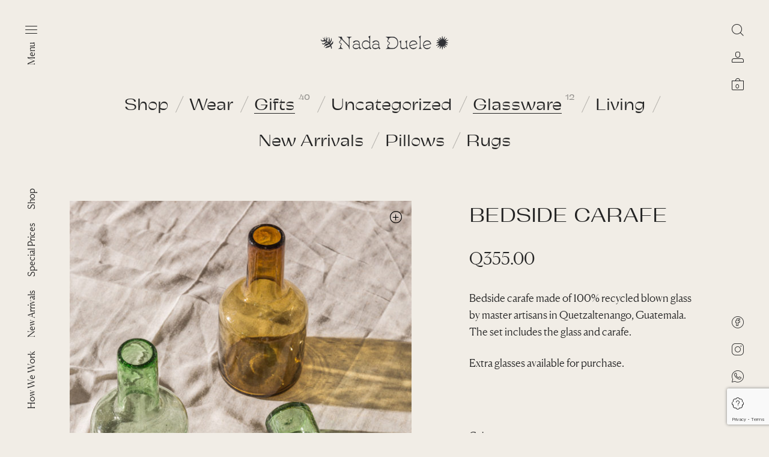

--- FILE ---
content_type: text/html; charset=UTF-8
request_url: https://nadaduele.com/product/bedside-carafes/
body_size: 27411
content:
<!DOCTYPE html>
<html lang="en-US" class="no-js">
<head>
	<meta charset="UTF-8">
	<meta name="viewport" content="width=device-width, initial-scale=1.0, maximum-scale=1.0, user-scalable=0" />
	<meta http-equiv="X-UA-Compatible" content="IE=edge,Chrome=1" />
	<link rel="profile" href="https://gmpg.org/xfn/11">
	<link rel="pingback" href="https://nadaduele.com/alpha/xmlrpc.php">

	<meta name='robots' content='index, follow, max-image-preview:large, max-snippet:-1, max-video-preview:-1' />
<script>window._wca = window._wca || [];</script>

	<!-- This site is optimized with the Yoast SEO plugin v26.8 - https://yoast.com/product/yoast-seo-wordpress/ -->
	<title>Bedside Carafe - Nada Duele</title>
	<link rel="canonical" href="https://nadaduele.com/product/bedside-carafes/" />
	<meta property="og:locale" content="en_US" />
	<meta property="og:type" content="article" />
	<meta property="og:title" content="Bedside Carafe - Nada Duele" />
	<meta property="og:description" content="Bedside carafe made of 100% recycled blown glass by master artisans in Quetzaltenango, Guatemala. The set includes the glass and carafe.   Extra glasses available for purchase.  &nbsp;" />
	<meta property="og:url" content="https://nadaduele.com/product/bedside-carafes/" />
	<meta property="og:site_name" content="Nada Duele" />
	<meta property="article:modified_time" content="2025-05-05T17:10:54+00:00" />
	<meta property="og:image" content="https://nadaduele.com/alpha/wp-content/uploads/2020/10/Vasos-ND_06.jpg" />
	<meta property="og:image:width" content="960" />
	<meta property="og:image:height" content="1200" />
	<meta property="og:image:type" content="image/jpeg" />
	<meta name="twitter:card" content="summary_large_image" />
	<meta name="twitter:label1" content="Est. reading time" />
	<meta name="twitter:data1" content="1 minute" />
	<script type="application/ld+json" class="yoast-schema-graph">{"@context":"https://schema.org","@graph":[{"@type":"WebPage","@id":"https://nadaduele.com/product/bedside-carafes/","url":"https://nadaduele.com/product/bedside-carafes/","name":"Bedside Carafe - Nada Duele","isPartOf":{"@id":"https://nadaduele.com/#website"},"primaryImageOfPage":{"@id":"https://nadaduele.com/product/bedside-carafes/#primaryimage"},"image":{"@id":"https://nadaduele.com/product/bedside-carafes/#primaryimage"},"thumbnailUrl":"https://nadaduele.com/alpha/wp-content/uploads/2020/10/Vasos-ND_06.jpg","datePublished":"2020-10-27T05:19:23+00:00","dateModified":"2025-05-05T17:10:54+00:00","breadcrumb":{"@id":"https://nadaduele.com/product/bedside-carafes/#breadcrumb"},"inLanguage":"en-US","potentialAction":[{"@type":"ReadAction","target":["https://nadaduele.com/product/bedside-carafes/"]}]},{"@type":"ImageObject","inLanguage":"en-US","@id":"https://nadaduele.com/product/bedside-carafes/#primaryimage","url":"https://nadaduele.com/alpha/wp-content/uploads/2020/10/Vasos-ND_06.jpg","contentUrl":"https://nadaduele.com/alpha/wp-content/uploads/2020/10/Vasos-ND_06.jpg","width":960,"height":1200},{"@type":"BreadcrumbList","@id":"https://nadaduele.com/product/bedside-carafes/#breadcrumb","itemListElement":[{"@type":"ListItem","position":1,"name":"Home","item":"https://nadaduele.com/"},{"@type":"ListItem","position":2,"name":"Shop","item":"https://nadaduele.com/shop/"},{"@type":"ListItem","position":3,"name":"Bedside Carafe"}]},{"@type":"WebSite","@id":"https://nadaduele.com/#website","url":"https://nadaduele.com/","name":"Nada Duele","description":"","publisher":{"@id":"https://nadaduele.com/#organization"},"potentialAction":[{"@type":"SearchAction","target":{"@type":"EntryPoint","urlTemplate":"https://nadaduele.com/?s={search_term_string}"},"query-input":{"@type":"PropertyValueSpecification","valueRequired":true,"valueName":"search_term_string"}}],"inLanguage":"en-US"},{"@type":"Organization","@id":"https://nadaduele.com/#organization","name":"Nada Duele","url":"https://nadaduele.com/","logo":{"@type":"ImageObject","inLanguage":"en-US","@id":"https://nadaduele.com/#/schema/logo/image/","url":"https://nadaduele.com/alpha/wp-content/uploads/2024/04/cropped-NADADUELE_LOGOSHORIZONTAL-01.png","contentUrl":"https://nadaduele.com/alpha/wp-content/uploads/2024/04/cropped-NADADUELE_LOGOSHORIZONTAL-01.png","width":2989,"height":346,"caption":"Nada Duele"},"image":{"@id":"https://nadaduele.com/#/schema/logo/image/"}}]}</script>
	<!-- / Yoast SEO plugin. -->


<link rel='dns-prefetch' href='//stats.wp.com' />
<link rel='dns-prefetch' href='//capi-automation.s3.us-east-2.amazonaws.com' />
<link rel='dns-prefetch' href='//fonts.googleapis.com' />
<link rel='dns-prefetch' href='//www.googletagmanager.com' />
<link rel="alternate" type="application/rss+xml" title="Nada Duele &raquo; Feed" href="https://nadaduele.com/feed/" />
<link rel="alternate" type="application/rss+xml" title="Nada Duele &raquo; Comments Feed" href="https://nadaduele.com/comments/feed/" />
<link rel="alternate" title="oEmbed (JSON)" type="application/json+oembed" href="https://nadaduele.com/wp-json/oembed/1.0/embed?url=https%3A%2F%2Fnadaduele.com%2Fproduct%2Fbedside-carafes%2F" />
<link rel="alternate" title="oEmbed (XML)" type="text/xml+oembed" href="https://nadaduele.com/wp-json/oembed/1.0/embed?url=https%3A%2F%2Fnadaduele.com%2Fproduct%2Fbedside-carafes%2F&#038;format=xml" />
<style id='wp-img-auto-sizes-contain-inline-css' type='text/css'>
img:is([sizes=auto i],[sizes^="auto," i]){contain-intrinsic-size:3000px 1500px}
/*# sourceURL=wp-img-auto-sizes-contain-inline-css */
</style>
<style id='wp-emoji-styles-inline-css' type='text/css'>

	img.wp-smiley, img.emoji {
		display: inline !important;
		border: none !important;
		box-shadow: none !important;
		height: 1em !important;
		width: 1em !important;
		margin: 0 0.07em !important;
		vertical-align: -0.1em !important;
		background: none !important;
		padding: 0 !important;
	}
/*# sourceURL=wp-emoji-styles-inline-css */
</style>
<style id='wp-block-library-inline-css' type='text/css'>
:root{--wp-block-synced-color:#7a00df;--wp-block-synced-color--rgb:122,0,223;--wp-bound-block-color:var(--wp-block-synced-color);--wp-editor-canvas-background:#ddd;--wp-admin-theme-color:#007cba;--wp-admin-theme-color--rgb:0,124,186;--wp-admin-theme-color-darker-10:#006ba1;--wp-admin-theme-color-darker-10--rgb:0,107,160.5;--wp-admin-theme-color-darker-20:#005a87;--wp-admin-theme-color-darker-20--rgb:0,90,135;--wp-admin-border-width-focus:2px}@media (min-resolution:192dpi){:root{--wp-admin-border-width-focus:1.5px}}.wp-element-button{cursor:pointer}:root .has-very-light-gray-background-color{background-color:#eee}:root .has-very-dark-gray-background-color{background-color:#313131}:root .has-very-light-gray-color{color:#eee}:root .has-very-dark-gray-color{color:#313131}:root .has-vivid-green-cyan-to-vivid-cyan-blue-gradient-background{background:linear-gradient(135deg,#00d084,#0693e3)}:root .has-purple-crush-gradient-background{background:linear-gradient(135deg,#34e2e4,#4721fb 50%,#ab1dfe)}:root .has-hazy-dawn-gradient-background{background:linear-gradient(135deg,#faaca8,#dad0ec)}:root .has-subdued-olive-gradient-background{background:linear-gradient(135deg,#fafae1,#67a671)}:root .has-atomic-cream-gradient-background{background:linear-gradient(135deg,#fdd79a,#004a59)}:root .has-nightshade-gradient-background{background:linear-gradient(135deg,#330968,#31cdcf)}:root .has-midnight-gradient-background{background:linear-gradient(135deg,#020381,#2874fc)}:root{--wp--preset--font-size--normal:16px;--wp--preset--font-size--huge:42px}.has-regular-font-size{font-size:1em}.has-larger-font-size{font-size:2.625em}.has-normal-font-size{font-size:var(--wp--preset--font-size--normal)}.has-huge-font-size{font-size:var(--wp--preset--font-size--huge)}.has-text-align-center{text-align:center}.has-text-align-left{text-align:left}.has-text-align-right{text-align:right}.has-fit-text{white-space:nowrap!important}#end-resizable-editor-section{display:none}.aligncenter{clear:both}.items-justified-left{justify-content:flex-start}.items-justified-center{justify-content:center}.items-justified-right{justify-content:flex-end}.items-justified-space-between{justify-content:space-between}.screen-reader-text{border:0;clip-path:inset(50%);height:1px;margin:-1px;overflow:hidden;padding:0;position:absolute;width:1px;word-wrap:normal!important}.screen-reader-text:focus{background-color:#ddd;clip-path:none;color:#444;display:block;font-size:1em;height:auto;left:5px;line-height:normal;padding:15px 23px 14px;text-decoration:none;top:5px;width:auto;z-index:100000}html :where(.has-border-color){border-style:solid}html :where([style*=border-top-color]){border-top-style:solid}html :where([style*=border-right-color]){border-right-style:solid}html :where([style*=border-bottom-color]){border-bottom-style:solid}html :where([style*=border-left-color]){border-left-style:solid}html :where([style*=border-width]){border-style:solid}html :where([style*=border-top-width]){border-top-style:solid}html :where([style*=border-right-width]){border-right-style:solid}html :where([style*=border-bottom-width]){border-bottom-style:solid}html :where([style*=border-left-width]){border-left-style:solid}html :where(img[class*=wp-image-]){height:auto;max-width:100%}:where(figure){margin:0 0 1em}html :where(.is-position-sticky){--wp-admin--admin-bar--position-offset:var(--wp-admin--admin-bar--height,0px)}@media screen and (max-width:600px){html :where(.is-position-sticky){--wp-admin--admin-bar--position-offset:0px}}

/*# sourceURL=wp-block-library-inline-css */
</style><style id='global-styles-inline-css' type='text/css'>
:root{--wp--preset--aspect-ratio--square: 1;--wp--preset--aspect-ratio--4-3: 4/3;--wp--preset--aspect-ratio--3-4: 3/4;--wp--preset--aspect-ratio--3-2: 3/2;--wp--preset--aspect-ratio--2-3: 2/3;--wp--preset--aspect-ratio--16-9: 16/9;--wp--preset--aspect-ratio--9-16: 9/16;--wp--preset--color--black: #000000;--wp--preset--color--cyan-bluish-gray: #abb8c3;--wp--preset--color--white: #ffffff;--wp--preset--color--pale-pink: #f78da7;--wp--preset--color--vivid-red: #cf2e2e;--wp--preset--color--luminous-vivid-orange: #ff6900;--wp--preset--color--luminous-vivid-amber: #fcb900;--wp--preset--color--light-green-cyan: #7bdcb5;--wp--preset--color--vivid-green-cyan: #00d084;--wp--preset--color--pale-cyan-blue: #8ed1fc;--wp--preset--color--vivid-cyan-blue: #0693e3;--wp--preset--color--vivid-purple: #9b51e0;--wp--preset--gradient--vivid-cyan-blue-to-vivid-purple: linear-gradient(135deg,rgb(6,147,227) 0%,rgb(155,81,224) 100%);--wp--preset--gradient--light-green-cyan-to-vivid-green-cyan: linear-gradient(135deg,rgb(122,220,180) 0%,rgb(0,208,130) 100%);--wp--preset--gradient--luminous-vivid-amber-to-luminous-vivid-orange: linear-gradient(135deg,rgb(252,185,0) 0%,rgb(255,105,0) 100%);--wp--preset--gradient--luminous-vivid-orange-to-vivid-red: linear-gradient(135deg,rgb(255,105,0) 0%,rgb(207,46,46) 100%);--wp--preset--gradient--very-light-gray-to-cyan-bluish-gray: linear-gradient(135deg,rgb(238,238,238) 0%,rgb(169,184,195) 100%);--wp--preset--gradient--cool-to-warm-spectrum: linear-gradient(135deg,rgb(74,234,220) 0%,rgb(151,120,209) 20%,rgb(207,42,186) 40%,rgb(238,44,130) 60%,rgb(251,105,98) 80%,rgb(254,248,76) 100%);--wp--preset--gradient--blush-light-purple: linear-gradient(135deg,rgb(255,206,236) 0%,rgb(152,150,240) 100%);--wp--preset--gradient--blush-bordeaux: linear-gradient(135deg,rgb(254,205,165) 0%,rgb(254,45,45) 50%,rgb(107,0,62) 100%);--wp--preset--gradient--luminous-dusk: linear-gradient(135deg,rgb(255,203,112) 0%,rgb(199,81,192) 50%,rgb(65,88,208) 100%);--wp--preset--gradient--pale-ocean: linear-gradient(135deg,rgb(255,245,203) 0%,rgb(182,227,212) 50%,rgb(51,167,181) 100%);--wp--preset--gradient--electric-grass: linear-gradient(135deg,rgb(202,248,128) 0%,rgb(113,206,126) 100%);--wp--preset--gradient--midnight: linear-gradient(135deg,rgb(2,3,129) 0%,rgb(40,116,252) 100%);--wp--preset--font-size--small: 13px;--wp--preset--font-size--medium: 20px;--wp--preset--font-size--large: 36px;--wp--preset--font-size--x-large: 42px;--wp--preset--spacing--20: 0.44rem;--wp--preset--spacing--30: 0.67rem;--wp--preset--spacing--40: 1rem;--wp--preset--spacing--50: 1.5rem;--wp--preset--spacing--60: 2.25rem;--wp--preset--spacing--70: 3.38rem;--wp--preset--spacing--80: 5.06rem;--wp--preset--shadow--natural: 6px 6px 9px rgba(0, 0, 0, 0.2);--wp--preset--shadow--deep: 12px 12px 50px rgba(0, 0, 0, 0.4);--wp--preset--shadow--sharp: 6px 6px 0px rgba(0, 0, 0, 0.2);--wp--preset--shadow--outlined: 6px 6px 0px -3px rgb(255, 255, 255), 6px 6px rgb(0, 0, 0);--wp--preset--shadow--crisp: 6px 6px 0px rgb(0, 0, 0);}:where(.is-layout-flex){gap: 0.5em;}:where(.is-layout-grid){gap: 0.5em;}body .is-layout-flex{display: flex;}.is-layout-flex{flex-wrap: wrap;align-items: center;}.is-layout-flex > :is(*, div){margin: 0;}body .is-layout-grid{display: grid;}.is-layout-grid > :is(*, div){margin: 0;}:where(.wp-block-columns.is-layout-flex){gap: 2em;}:where(.wp-block-columns.is-layout-grid){gap: 2em;}:where(.wp-block-post-template.is-layout-flex){gap: 1.25em;}:where(.wp-block-post-template.is-layout-grid){gap: 1.25em;}.has-black-color{color: var(--wp--preset--color--black) !important;}.has-cyan-bluish-gray-color{color: var(--wp--preset--color--cyan-bluish-gray) !important;}.has-white-color{color: var(--wp--preset--color--white) !important;}.has-pale-pink-color{color: var(--wp--preset--color--pale-pink) !important;}.has-vivid-red-color{color: var(--wp--preset--color--vivid-red) !important;}.has-luminous-vivid-orange-color{color: var(--wp--preset--color--luminous-vivid-orange) !important;}.has-luminous-vivid-amber-color{color: var(--wp--preset--color--luminous-vivid-amber) !important;}.has-light-green-cyan-color{color: var(--wp--preset--color--light-green-cyan) !important;}.has-vivid-green-cyan-color{color: var(--wp--preset--color--vivid-green-cyan) !important;}.has-pale-cyan-blue-color{color: var(--wp--preset--color--pale-cyan-blue) !important;}.has-vivid-cyan-blue-color{color: var(--wp--preset--color--vivid-cyan-blue) !important;}.has-vivid-purple-color{color: var(--wp--preset--color--vivid-purple) !important;}.has-black-background-color{background-color: var(--wp--preset--color--black) !important;}.has-cyan-bluish-gray-background-color{background-color: var(--wp--preset--color--cyan-bluish-gray) !important;}.has-white-background-color{background-color: var(--wp--preset--color--white) !important;}.has-pale-pink-background-color{background-color: var(--wp--preset--color--pale-pink) !important;}.has-vivid-red-background-color{background-color: var(--wp--preset--color--vivid-red) !important;}.has-luminous-vivid-orange-background-color{background-color: var(--wp--preset--color--luminous-vivid-orange) !important;}.has-luminous-vivid-amber-background-color{background-color: var(--wp--preset--color--luminous-vivid-amber) !important;}.has-light-green-cyan-background-color{background-color: var(--wp--preset--color--light-green-cyan) !important;}.has-vivid-green-cyan-background-color{background-color: var(--wp--preset--color--vivid-green-cyan) !important;}.has-pale-cyan-blue-background-color{background-color: var(--wp--preset--color--pale-cyan-blue) !important;}.has-vivid-cyan-blue-background-color{background-color: var(--wp--preset--color--vivid-cyan-blue) !important;}.has-vivid-purple-background-color{background-color: var(--wp--preset--color--vivid-purple) !important;}.has-black-border-color{border-color: var(--wp--preset--color--black) !important;}.has-cyan-bluish-gray-border-color{border-color: var(--wp--preset--color--cyan-bluish-gray) !important;}.has-white-border-color{border-color: var(--wp--preset--color--white) !important;}.has-pale-pink-border-color{border-color: var(--wp--preset--color--pale-pink) !important;}.has-vivid-red-border-color{border-color: var(--wp--preset--color--vivid-red) !important;}.has-luminous-vivid-orange-border-color{border-color: var(--wp--preset--color--luminous-vivid-orange) !important;}.has-luminous-vivid-amber-border-color{border-color: var(--wp--preset--color--luminous-vivid-amber) !important;}.has-light-green-cyan-border-color{border-color: var(--wp--preset--color--light-green-cyan) !important;}.has-vivid-green-cyan-border-color{border-color: var(--wp--preset--color--vivid-green-cyan) !important;}.has-pale-cyan-blue-border-color{border-color: var(--wp--preset--color--pale-cyan-blue) !important;}.has-vivid-cyan-blue-border-color{border-color: var(--wp--preset--color--vivid-cyan-blue) !important;}.has-vivid-purple-border-color{border-color: var(--wp--preset--color--vivid-purple) !important;}.has-vivid-cyan-blue-to-vivid-purple-gradient-background{background: var(--wp--preset--gradient--vivid-cyan-blue-to-vivid-purple) !important;}.has-light-green-cyan-to-vivid-green-cyan-gradient-background{background: var(--wp--preset--gradient--light-green-cyan-to-vivid-green-cyan) !important;}.has-luminous-vivid-amber-to-luminous-vivid-orange-gradient-background{background: var(--wp--preset--gradient--luminous-vivid-amber-to-luminous-vivid-orange) !important;}.has-luminous-vivid-orange-to-vivid-red-gradient-background{background: var(--wp--preset--gradient--luminous-vivid-orange-to-vivid-red) !important;}.has-very-light-gray-to-cyan-bluish-gray-gradient-background{background: var(--wp--preset--gradient--very-light-gray-to-cyan-bluish-gray) !important;}.has-cool-to-warm-spectrum-gradient-background{background: var(--wp--preset--gradient--cool-to-warm-spectrum) !important;}.has-blush-light-purple-gradient-background{background: var(--wp--preset--gradient--blush-light-purple) !important;}.has-blush-bordeaux-gradient-background{background: var(--wp--preset--gradient--blush-bordeaux) !important;}.has-luminous-dusk-gradient-background{background: var(--wp--preset--gradient--luminous-dusk) !important;}.has-pale-ocean-gradient-background{background: var(--wp--preset--gradient--pale-ocean) !important;}.has-electric-grass-gradient-background{background: var(--wp--preset--gradient--electric-grass) !important;}.has-midnight-gradient-background{background: var(--wp--preset--gradient--midnight) !important;}.has-small-font-size{font-size: var(--wp--preset--font-size--small) !important;}.has-medium-font-size{font-size: var(--wp--preset--font-size--medium) !important;}.has-large-font-size{font-size: var(--wp--preset--font-size--large) !important;}.has-x-large-font-size{font-size: var(--wp--preset--font-size--x-large) !important;}
/*# sourceURL=global-styles-inline-css */
</style>

<style id='classic-theme-styles-inline-css' type='text/css'>
/*! This file is auto-generated */
.wp-block-button__link{color:#fff;background-color:#32373c;border-radius:9999px;box-shadow:none;text-decoration:none;padding:calc(.667em + 2px) calc(1.333em + 2px);font-size:1.125em}.wp-block-file__button{background:#32373c;color:#fff;text-decoration:none}
/*# sourceURL=/wp-includes/css/classic-themes.min.css */
</style>
<link rel='stylesheet' id='contact-form-7-css' href='https://nadaduele.com/alpha/wp-content/plugins/contact-form-7/includes/css/styles.css?ver=6.1.4' type='text/css' media='all' />
<link rel='stylesheet' id='photoswipe-css' href='https://nadaduele.com/alpha/wp-content/plugins/woocommerce/assets/css/photoswipe/photoswipe.min.css?ver=10.4.3' type='text/css' media='all' />
<link rel='stylesheet' id='photoswipe-default-skin-css' href='https://nadaduele.com/alpha/wp-content/plugins/woocommerce/assets/css/photoswipe/default-skin/default-skin.min.css?ver=10.4.3' type='text/css' media='all' />
<style id='woocommerce-inline-inline-css' type='text/css'>
.woocommerce form .form-row .required { visibility: visible; }
/*# sourceURL=woocommerce-inline-inline-css */
</style>
<link rel='stylesheet' id='block-shop-css' href='https://nadaduele.com/alpha/wp-content/themes/block-shop/style.css?ver=1.1.6' type='text/css' media='all' />
<link rel='stylesheet' id='child-fonts-css' href='https://nadaduele.com/alpha/wp-content/themes/block-shop-child/css/fonts.css?ver=1.0.0' type='text/css' media='all' />
<link rel='stylesheet' id='child-style-css' href='https://nadaduele.com/alpha/wp-content/themes/block-shop-child/style.css?ver=1.0.0' type='text/css' media='all' />
<link rel='stylesheet' id='select2-css' href='https://nadaduele.com/alpha/wp-content/plugins/woocommerce/assets/css/select2.css?ver=10.4.3' type='text/css' media='all' />
<link rel='stylesheet' id='blockshop-google-font-css' href='//fonts.googleapis.com/css?family=Archivo%3A400%2C500%2C600%2C700%2C400italic%2C700italic&#038;ver=1.1.6' type='text/css' media='all' />
<link rel='stylesheet' id='blockshop-main-css' href='https://nadaduele.com/alpha/wp-content/themes/block-shop/src/css/screen.css?ver=1.1.6' type='text/css' media='all' />
<style id='blockshop-main-inline-css' type='text/css'>

	html, body {
		font-size: 20px;
		color: #232323;
		font-family: Archivo, -apple-system, BlinkMacSystemFont, Arial, Helvetica, 'Helvetica Neue', Verdana, sans-serif;
		background-color: #f1ede6;
	}
	.wp-block-quote cite,
	.wp-block-pullquote cite {
		font-size: 20px;
	}

	@media screen and (max-width: 575px ) {
		body.woocommerce-cart .entry-content .woocommerce .cart-empty {
			font-size: 20px;
		}
	}
	ul.products li .shop-product-box .ft_image {
			border: none !important;
			background: transparent !important;
		}

		.header .offcanvas,
		.header nav .menu.active,
		.header nav .menu.active ul.primary-menu,
		.header nav.nav .menu,
		.header nav.nav .menu ul.primary-menu,
		.header .nav .menu .mobile-secondary-menu,
		.header .nav .mobile-menu-footer {
			background-color: #f1ede6;
			color: #232323;
		}

		/* Header Light Underline */
		.header .search-box .search-wrapper .search-form label,
		.header .offcanvas input.woocommerce-Input
		{
			-webkit-box-shadow: inset 0 -1px 0 0 rgba(35,35,35,0.3);
			box-shadow: inset 0 -1px 0 0 rgba(35,35,35,0.3);
		}

		/* Header Medium Text Color */
		.header .offcanvas #customer_login .woocommerce-form-login > p.woocommerce-LostPassword a,
		.header .shopping-cart .woocommerce-mini-cart__total > strong,
		.header .nav .menu .primary-menu > li > .sub-menu > li > ul li,
		.header .offcanvas dl.variation
		{
			color: rgba(35,35,35,0.5);
		}

		.offcanvas input::-webkit-input-placeholder { color: rgba(35,35,35,0.5); }
		.offcanvas input::-moz-placeholder { color: rgba(35,35,35,0.5); }
		.offcanvas input::-ms-input-placeholder { color: rgba(35,35,35,0.5); }
		.offcanvas input::-moz-placeholder { color: rgba(35,35,35,0.5); }

		/* Header Medium Underline */
		.header .offcanvas #customer_login .woocommerce-form-login > p.woocommerce-LostPassword a,
		.header .nav .menu .primary-menu > li > .sub-menu > li > ul li a
		{

			background-image: linear-gradient(to top, rgba(35,35,35,0.5) 1px, rgba(35,35,35,0.5) 1px, rgba(241,237,230, 0) 1px, rgba(241,237,230, 0) 1px); 
			background-image: -webkit-linear-gradient(to top, rgba(35,35,35,0.5) 1px, rgba(35,35,35,0.5) 1px, rgba(241,237,230, 0) 1px, rgba(241,237,230, 0) 1px);
			background-image: -moz-linear-gradient(to top, rgba(35,35,35,0.5) 1px, rgba(35,35,35,0.5) 1px, rgba(241,237,230, 0) 1px, rgba(241,237,230, 0) 1px);
			background-image: -o-linear-gradient(to top, rgba(35,35,35,0.5) 1px, rgba(35,35,35,0.5) 1px, rgba(241,237,230, 0) 1px, rgba(241,237,230, 0) 1px);
			background-image: -ms-linear-gradient(to top, rgba(35,35,35,0.5) 1px, rgba(35,35,35,0.5) 1px, rgba(241,237,230, 0) 1px, rgba(241,237,230, 0) 1px); 	
		}
		/* Header Normal Underline */
		.widget_shopping_cart_content .cart_list .mini_cart_item a:nth-child(2),
		.header .search-box .search-wrapper .search-form label,
		.header .search-box .search-wrapper .search-results .item .product-info .small-heading-6 a,
		.header .shopping-cart .woocommerce-mini-cart__buttons a:first-child,
		.header .offcanvas .account-wrapper .toggle-forms > button,
		.header .offcanvas input.woocommerce-Input,
		.offcanvas #customer_login .u-column2 a
		{
			background-image: linear-gradient(to top, rgb(35,35,35) 1px, rgb(35,35,35) 1px, rgba(241,237,230, 0) 1px, rgba(241,237,230, 0) 1px); 
			background-image: -webkit-linear-gradient(to top, rgb(35,35,35) 1px, rgb(35,35,35) 1px, rgba(241,237,230, 0) 1px, rgba(241,237,230, 0) 1px);
			background-image: -moz-linear-gradient(to top, rgb(35,35,35) 1px, rgb(35,35,35) 1px, rgba(241,237,230, 0) 1px, rgba(241,237,230, 0) 1px);
			background-image: -o-linear-gradient(to top, rgb(35,35,35) 1px, rgb(35,35,35) 1px, rgba(241,237,230, 0) 1px, rgba(241,237,230, 0) 1px);
			background-image: -ms-linear-gradient(to top, rgb(35,35,35) 1px, rgb(35,35,35) 1px, rgba(241,237,230, 0) 1px, rgba(241,237,230, 0) 1px); 
			border: none;
		}


		.header .shopping-cart .woocommerce-mini-cart__buttons a:last-child,
		.header .offcanvas .account-wrapper .button.woocommerce-Button,
		.header .nav .menu .primary-menu > li.menu-item-has-children .plus-minus::after,
		.header .nav .menu .primary-menu > li.menu-item-has-children .plus-minus::before {
			background-color: #232323;
			color: #f1ede6;
		}
		@media (min-width: 1200px) {
			.header .nav .menu .primary-menu > li a {
				background-image: linear-gradient(to top, rgb(35,35,35) 1px, rgb(35,35,35) 1px, rgba(241,237,230, 0) 1px, rgba(241,237,230, 0) 1px); 
				background-image: -webkit-linear-gradient(to top, rgb(35,35,35) 1px, rgb(35,35,35) 1px, rgba(241,237,230, 0) 1px, rgba(241,237,230, 0) 1px);
				background-image: -moz-linear-gradient(to top, rgb(35,35,35) 1px, rgb(35,35,35) 1px, rgba(241,237,230, 0) 1px, rgba(241,237,230, 0) 1px);
				background-image: -o-linear-gradient(to top, rgb(35,35,35) 1px, rgb(35,35,35) 1px, rgba(241,237,230, 0) 1px, rgba(241,237,230, 0) 1px);
				background-image: -ms-linear-gradient(to top, rgb(35,35,35) 1px, rgb(35,35,35) 1px, rgba(241,237,230, 0) 1px, rgba(241,237,230, 0) 1px); 
			}
		}
		.header .shopping-cart .woocommerce-mini-cart__total .woocommerce-Price-amount,
		.header .shopping-cart .cart_list .mini_cart_item .remove_from_cart_button:hover::before,
		.header .search-box .search-wrapper .search-form label .submit-form,
		.header .nav .menu .primary-menu > li > .sub-menu > li,
		.header .nav .menu.active ~ .vertical-menu .left-menu-bar.active,
		.offcanvas input,
		.header .nav .menu .primary-menu > li > .sub-menu,
		.header .offcanvas .account-wrapper .toggle-forms > button,
		.offcanvas #customer_login .u-column2 a {
			color: #232323;
		}

		.header .offcanvas #customer_login .woocommerce-form-login > p .woocommerce-form__label-for-checkbox span::before {
			border: 1px solid #232323;
		}

		.offcanvas #customer_login .woocommerce-form-login > p .woocommerce-form__label-for-checkbox input:checked ~ span::before,
		.offcanvas #customer_login .woocommerce-form-login > p .woocommerce-form__label-for-checkbox span:hover::before {
			background-color: #232323;
			-webkit-box-shadow: inset 0 0 0 2px #f1ede6;
			box-shadow: inset 0 0 0 2px #f1ede6;
		}

		.header .search-box .search-wrapper .search-form label .submit-form.loading::before,
		.header .nav .vertical-menu .left-menu-bar.active .secondary-menu li a::after {
			background-color: #232323;
		}

	/* Text Ultra light background */
		.widgets-section,
		body.woocommerce-order-received .entry-content .woocommerce .woocommerce-order .woocommerce-order-overview,
		.wp-block-table.is-style-stripes tr:nth-child(odd)
		{
			background-color: rgba(35,35,35,0.07)
		}
	/* Text Light Border*/
		.widget_tag_cloud .tagcloud a,
		.single-post .single-wrapper .meta-tags a,
		.widget_layered_nav_filters ul li a,
		body.woocommerce-cart .entry-content .woocommerce .woocommerce-cart-form table tbody .actions > button[type="submit"]:disabled,
		body.woocommerce-cart .entry-content .woocommerce .cart-collaterals .cart_totals .shipping .woocommerce-shipping-calculator .shipping-calculator-form .form-row input,
		body.woocommerce-cart .entry-content .woocommerce .cart-collaterals .cart_totals .shipping .woocommerce-shipping-calculator .shipping-calculator-form .form-row .select2-selection.select2-selection--single
		{
			border: 1px solid rgba(35,35,35,0.3);
		}

	/* Text Light Border Bottom */
		body table tr,
		body hr,
		body .select2-search--dropdown,
		select
		{
			border-bottom: 1px solid rgba(35,35,35,0.3);
		}

		.widget_tag_cloud .tagcloud a,
		.single-post .single-wrapper .meta-tags a,
		.widget_layered_nav_filters ul li a,
		body.woocommerce-cart .entry-content .woocommerce .woocommerce-cart-form table tbody .actions > button[type="submit"]:disabled,
		.woocommerce-order-details table tfoot,
		body table tr,
		body hr,
		body.woocommerce-checkout .entry-content .woocommerce .woocommerce-checkout-review-order .woocommerce-checkout-review-order-table .cart_item:last-child,
		body.woocommerce-account .entry-content .woocommerce .woocommerce-MyAccount-content .woocommerce-orders-table.woocommerce-MyAccount-orders tbody tr:last-child,
		.wp-block-woocommerce-active-filters ul li.wc-block-active-filters-list-item
		{
			border-color: rgba(35,35,35,0.3);
		}

		.wp-block-code
		{
			border-color: rgba(35,35,35,0.07);
		}

		.wp-block-pullquote
		{
			border-color: rgba(35,35,35,0.5);
		}

	/* Text Light Color */
		.single-post .single-wrapper .entry-post-meta li::after,
		.single-header .post-info .post-author::after
		{
			color: rgba(35,35,35,0.3);
		}

	/* Text Light Background Color */
		.single-post .single-wrapper .page-links > a::after, .single-post .single-wrapper .page-links > span::after,
		.woocommerce-pagination .page-numbers li::after,
		.wc-block-grid .wc-block-pagination .wc-block-pagination-page:after,
		.shop-categories .shop-list .cat-item::after,
		.archive-header .archive-list .cat-item::after,
		body.woocommerce-account .entry-content .woocommerce .woocommerce-MyAccount-navigation ul li::after,
		div.product .summary .single_add_to_cart_button.loading,
		.widget_price_filter .price_slider_wrapper .price_slider,
		.wp-block-woocommerce-price-filter .wc-block-price-filter__range-input-wrapper .wc-block-price-filter__range-input-progress
		{
			background-color: rgba(35,35,35,0.3);
		}

		.blockUI.blockOverlay,
		.wc-block-price-filter.is-loading .wc-block-price-filter__amount,
		.is-loading .wc-block-grid__product-add-to-cart a,
		.is-loading .wc-block-grid__product-add-to-cart button,
		.is-loading .entry-content .wc-block-grid__product-image .wc-block-grid__product-image__image,
		.is-loading .wc-block-grid__product-image .wc-block-grid__product-image__image,
		.is-loading .wc-block-grid__product-price .wc-block-grid__product-price__value:before,
		.editor-styles-wrapper .wc-block-checkbox-list.is-loading li,
		.wc-block-checkbox-list.is-loading li
		{
			background: rgba(241,237,230,0.75) !important;
		}

	/* Text Light Box Shadow */
		input,
		textarea,
		.select2-selection.select2-selection--single,
		.widget_search .search-form label .search-field,
		body.woocommerce-cart .entry-content .woocommerce .woocommerce-cart-form table tbody .actions .coupon,
		div.product .summary .cart .quantity .input-text,
		body.woocommerce-cart .entry-content .woocommerce .woocommerce-cart-form table tbody .cart_item td.product-quantity input[type="number"]
		{
			-webkit-box-shadow: inset 0 -1px 0 0 rgba(35,35,35,0.3);
			box-shadow: inset 0 -1px 0 0 rgba(35,35,35,0.3);
		}

	/* Text Medium Color */
		.page-footer .sub-footer .copyright,
		.articles-section .post-item .post-details .post-meta > a,
		.widget_recent_entries ul li span,
		.widget_recent_comments ul .recentcomments .comment-author-link,
		.widget_rss ul li .rss-date,
		.widget_categories ul .cat-item,
		.widget_calendar .calendar_wrap table tbody,
		.archive-header .archive-list .cat-item .post-count,
		.single-post .single-wrapper .entry-post-meta .post-date span,
		.single-header .post-info .gray-text,
		body figcaption,
		body table thead,
		.comments-section .comments .comments-list .comment article .comment-meta .comment-metadata > a,
		.comments-section .comments .comments-list .comment article .comment-meta .comment-metadata .edit-link,
		.comments-section .comments .comments-list .pingback .comment-body .edit-link,
		.gallery .gallery-item .gallery-caption,
		.comments-section .comments .comments-list .comment article .reply a,
		.shop-categories .shop-list .cat-item .count,
		.products li .shop-product-box .product-info .price del,
		.wc-block-grid .wc-block-grid__products .wc-block-grid__product .wc-block-grid__product-price del,
		.star-rating::before,
		.wc-block-review-list-item__rating > .wc-block-review-list-item__rating__stars::before,
		.wc-block-grid .wc-block-grid__products .wc-block-grid__product .wc-block-grid__product-rating .star-rating::before,
		.widget_product_categories .product-categories .cat-item .count,
		.woocommerce-widget-layered-nav .woocommerce-widget-layered-nav-list .woocommerce-widget-layered-nav-list__item .count,
		.widget_shopping_cart_content .cart_list .mini_cart_item .remove_from_cart_button::before,
		.widget_shopping_cart_content .woocommerce-mini-cart__total > strong,
		.widget_top_rated_products .product_list_widget li del,
		.widget_products .product_list_widget li del,
		.widget_recently_viewed_products .product_list_widget li del,
		.widget_rating_filter .wc-layered-nav-rating a,
		.section-categories .cont-row .category-grid-item .category-title .count,
		div.product .summary .woocommerce-product-rating .woocommerce-review-link,
		div.product .summary .stock,
		div.product .summary .product_meta > span,
		div.product .woocommerce-tabs .woocommerce-Reviews .woocommerce-Reviews-title,
		div.product .woocommerce-tabs .woocommerce-Reviews .commentlist .comment .comment_container .comment-text .meta,
		div.product .woocommerce-tabs .woocommerce-Reviews .comment-respond .comment-form .comment-form-rating label[for="rating"],
		div.product .woocommerce-tabs .woocommerce-Reviews .comment-respond .comment-form .comment-form-rating .stars a,
		div.product .woocommerce-tabs .woocommerce-Reviews .comment-respond .comment-form .comment-form-rating .stars a:hover ~ a::before,
		div.product .woocommerce-tabs .woocommerce-Reviews .comment-respond .comment-form .comment-form-rating .stars.selected a.active ~ a::before,
		div.product .summary .variations_form .variations tbody tr td.label,
		.select2-container--default .select2-selection--single .select2-selection__placeholder,
		.select2-selection.select2-selection--single,
		div.product .summary .variations_form .variations tbody tr td.value .reset_variations,
		div.product .summary .grouped_form table tr td .quantity .increase,
		div.product .summary .grouped_form table tr td .quantity .decrease,
		div.product .summary .grouped_form table tr td.woocommerce-grouped-product-list-item__price del,
		div.product .woocommerce-tabs .shop_attributes tr th,
		body.woocommerce-cart .entry-content .woocommerce .woocommerce-cart-form table thead tr th,
		body.woocommerce-cart .entry-content .woocommerce .woocommerce-cart-form table tbody .cart_item td.product-quantity .increase,
		body.woocommerce-cart .entry-content .woocommerce .woocommerce-cart-form table tbody .cart_item td.product-quantity .decrease,
		body.woocommerce-cart .entry-content .woocommerce .woocommerce-cart-form table tbody .actions > button[type="submit"]:disabled,
		body.woocommerce-cart .entry-content .woocommerce .cart-collaterals .cart_totals .cart-subtotal th,
		body.woocommerce-cart .entry-content .woocommerce .cart-collaterals .cart_totals .order-total th,
		body.woocommerce-cart .entry-content .woocommerce .woocommerce-cart-form table tbody .actions .coupon input[type="text"],
		body.woocommerce-checkout .entry-content .woocommerce-checkout-review-order .woocommerce-checkout-review-order-table .cart_item .product-name,
		body.woocommerce-checkout .entry-content .woocommerce-checkout-review-order .woocommerce-checkout-review-order-table tfoot .cart-subtotal th,
		body.woocommerce-checkout .entry-content .woocommerce-checkout-review-order .woocommerce-checkout-review-order-table tfoot .order-total th,
		body.woocommerce-checkout .entry-content .woocommerce-checkout-review-order .woocommerce-checkout-payment .wc_payment_methods > li .payment_box p,
		body.woocommerce-order-received .entry-content .woocommerce .woocommerce-order .woocommerce-order-overview li,
		.woocommerce-order-details table thead tr th,
		.woocommerce-order-details table tfoot tr th,
		body.woocommerce-account .entry-content .woocommerce .woocommerce-MyAccount-content .woocommerce-orders-table.woocommerce-MyAccount-orders tbody tr td.woocommerce-orders-table__cell-order-total,
		#customer_login .woocommerce-form-login > p.woocommerce-LostPassword a,
		.page-footer .sub-footer .footer-links,
		.related-articles .post-item .post-details .post-meta > a,
		body.woocommerce-wishlist #yith-wcwl-form .wishlist_table thead tr th,
		body.woocommerce-wishlist #yith-wcwl-form .wishlist_table tbody tr td.product-stock-status span,
		body.woocommerce-cart .entry-content .woocommerce .cart-collaterals .cart_totals .shipping th,
		body.woocommerce-cart .entry-content .woocommerce .cart-collaterals .cart_totals .shipping .woocommerce-shipping-calculator .shipping-calculator-button,
		body.woocommerce-checkout .entry-content .woocommerce .woocommerce-checkout-review-order .woocommerce-checkout-review-order-table tfoot .shipping th,
		body.woocommerce-order-pay .entry-content .woocommerce #order_review table tbody td ul li p,
		body.woocommerce-order-pay .entry-content .woocommerce #order_review table tbody td ul li strong,
		body.woocommerce-order-pay .entry-content .woocommerce #order_review .wc_payment_methods > li .payment_box p,
		body.woocommerce-order-pay .entry-content .woocommerce #order_review p,
		body.woocommerce-cart .entry-content .woocommerce .cart-collaterals .cart_totals .shipping .woocommerce-shipping-calculator .shipping-calculator-form .form-row input,
		body figcaption,
		.wp-block-image figcaption,
		.comments-section .comments-form .comment-form .comment-notes,
		body.woocommerce-wishlist #yith-wcwl-form .wishlist_table tbody tr td.product-price del,
		dl.variation,
		.widget_recent_reviews .product_list_widget li .reviewer,
		.backorder_notification,
		body.woocommerce-cart .entry-content .woocommerce .cart-collaterals .cart_totals .shipping .woocommerce-shipping-destination,
		body .select2-search--dropdown,
		.wp-block-audio figcaption,
		.wp-block-quote cite,
		.wp-block-latest-posts__post-date,
		.gbt_18_bs_posts_grid .gbt_18_bs_posts_grid_wrapper .gbt_18_posts_categories a,
		body.woocommerce-cart .entry-content .woocommerce .cart-collaterals .cart_totals .order-total strong,
		body.woocommerce-checkout .entry-content .woocommerce .woocommerce-checkout-review-order .woocommerce-checkout-review-order-table tfoot tr strong,
		body.woocommerce-cart .entry-content .woocommerce .woocommerce-cart-form table tbody .cart_item td.product-price .subscription-details,
		body.woocommerce-cart .entry-content .woocommerce .woocommerce-cart-form table tbody .cart_item td.product-subtotal .subscription-details,
		body.woocommerce-cart .entry-content .woocommerce .cart-collaterals .cart_totals .order-total td,
		body.woocommerce-checkout .entry-content .woocommerce .woocommerce-checkout-review-order .woocommerce-checkout-review-order-table tfoot .order-total td,
		#customer_login .woocommerce-form-register .woocommerce-form-row + p,
		body.woocommerce-account.woocommerce-edit-account .entry-content .woocommerce .woocommerce-MyAccount-content .woocommerce-EditAccountForm em,
		.wc-block-attribute-filter .wc-block-attribute-filter-list .wc-block-attribute-filter-list-count
		{
			color: rgba(35,35,35,0.5);
		}

		.products li .shop-product-box .product_badges span.out-of-stock,
		.sale-badge-box .out-of-stock
		{
			background-color: rgba(35,35,35,0.5);
		}

		textarea::-webkit-input-placeholder { color: rgba(35,35,35,0.5); }
		textarea::-moz-placeholder { color: rgba(35,35,35,0.5); }
		textarea::-ms-input-placeholder { color: rgba(35,35,35,0.5); }
		textarea::-moz-placeholder { color: rgba(35,35,35,0.5); }

		input::-webkit-input-placeholder { color: rgba(35,35,35,0.5); }
		input::-moz-placeholder { color: rgba(35,35,35,0.5); }
		input::-ms-input-placeholder { color: rgba(35,35,35,0.5); }
		input::-moz-placeholder { color: rgba(35,35,35,0.5); }

	/* Text Medium Underline */
		.articles-section .post-item .post-details .post-meta > a,
		div.product .summary .variations_form .variations tbody tr td.value .reset_variations,
		#customer_login .u-column1 a, #customer_login .u-column2 a,
		.related-articles .post-item .post-details .post-meta > a,
		body.woocommerce-cart .entry-content .woocommerce .cart-collaterals .cart_totals .shipping .woocommerce-shipping-calculator .shipping-calculator-button,
		.gbt_18_bs_posts_grid .gbt_18_bs_posts_grid_wrapper .gbt_18_posts_categories a,
		body.woocommerce-account .entry-content .woocommerce .woocommerce-MyAccount-content .payment_methods p a
		{
			background-image: linear-gradient(to top, rgba(35,35,35,0.5) 1px, rgba(35,35,35,0.5) 1px, rgba(241,237,230, 0) 1px, rgba(241,237,230, 0) 1px);
			background-image: -webkit-linear-gradient(to top, rgba(35,35,35,0.5) 1px, rgba(35,35,35,0.5) 1px, rgba(241,237,230, 0) 1px, rgba(241,237,230, 0) 1px);
			background-image: -moz-linear-gradient(to top, rgba(35,35,35,0.5) 1px, rgba(35,35,35,0.5) 1px, rgba(241,237,230, 0) 1px, rgba(241,237,230, 0) 1px);
			background-image: -o-linear-gradient(to top, rgba(35,35,35,0.5) 1px, rgba(35,35,35,0.5) 1px, rgba(241,237,230, 0) 1px, rgba(241,237,230, 0) 1px);
			background-image: -ms-linear-gradient(to top, rgba(35,35,35,0.5) 1px, rgba(35,35,35,0.5) 1px, rgba(241,237,230, 0) 1px, rgba(241,237,230, 0) 1px);
		}

	/* Text Medium Border Bottom */
		.comments-section .comments .comments-list .comment article .reply a:hover,
		{
			border-bottom: 1px solid rgba(35,35,35,0.5);
		}

	/* Text Medium as Background */
		.comments-section .comments .comments-list .comment article .comment-meta .comment-metadata > a::after,
		.comments-section .comments .comments-list .comment article .comment-meta .comment-metadata .edit-link::after,
		.page-footer .sub-footer .footer-links li a::after,
		.page-footer .sub-footer .copyright a::after
		{
			background-color: rgba(35,35,35,0.5);
		}

	/* Text Normal Color */
		.widget_categories ul .cat-item a,
		.widget_calendar .calendar_wrap table thead,
		.widget_calendar .calendar_wrap table tbody #today,
		.widget_pages ul li a,
		.single-post .single-wrapper .entry-post-meta .comments-count,
		.single-post .single-wrapper .entry-post-meta .share-post,
		.comments-section .comments .heading .post-title,
		.comments-section .comments .comments-list .comment article .comment-meta .comment-author .fn,
		.comments-section .comments .comments-list .comment article .comment-content p,
		.blog-pagination-default .posts-navigation .nav-links,
		input,
		select,
		textarea,
		textarea:hover,
		textarea:active,
		textarea:focus,
		.products li .shop-product-box .overlay-icons a.add-to-wishlist::after,
		.products li .shop-product-box .overlay-icons a.quick-view::after,
		.star-rating > span::before,
		.wc-block-review-list-item__rating > .wc-block-review-list-item__rating__stars > span::before,
		.wc-block-grid .wc-block-grid__products .wc-block-grid__product .wc-block-grid__product-rating .star-rating span::before,
		.woocommerce-pagination .page-numbers li .next::before,
		.woocommerce-pagination .page-numbers li .prev::before,
		.widget_product_search .woocommerce-product-search button[type="submit"]::before,
		.widget_price_filter .price_slider_wrapper .price_slider_amount .button,
		.woocommerce-widget-layered-nav .woocommerce-widget-layered-nav-list .woocommerce-widget-layered-nav-list__item.chosen a:hover::before,
		.widget_layered_nav_filters ul li a::before,
		.widget_layered_nav_filters ul li a,
		.widget_shopping_cart_content .cart_list .mini_cart_item .remove_from_cart_button:hover::before,
		.widget_shopping_cart_content .woocommerce-mini-cart__total .woocommerce-Price-amount,
		.section-categories .cont-row .category-grid-item .category-title,
		div.product .woocommerce-product-gallery .woocommerce-product-gallery__trigger::before,
		div.product .summary .woocommerce-product-rating .woocommerce-review-link:hover,
		div.product .summary .price ins span,
		div.product .summary .yith-wcwl-add-to-wishlist .yith-wcwl-wishlistexistsbrowse::before,
		div.product .woocommerce-tabs .tabs li.active a,
		div.product .woocommerce-tabs .tabs li a,
		div.product .woocommerce-tabs .woocommerce-Reviews .commentlist .comment .comment_container .comment-text .meta .woocommerce-review__author,
		div.product .woocommerce-tabs .woocommerce-Reviews .commentlist .comment .comment_container .comment-text .description p,
		div.product .woocommerce-tabs .woocommerce-Reviews .comment-respond .comment-form .comment-form-rating .stars:hover a::before,
		div.product .woocommerce-tabs .woocommerce-Reviews .comment-respond .comment-form .comment-form-rating .stars.selected a.active::before,
		div.product .woocommerce-tabs .woocommerce-Reviews .comment-respond .comment-form .comment-form-rating .stars.selected a:not(.active)::before,
		div.product .summary .yith-wcwl-add-to-wishlist .yith-wcwl-add-button a::before,
		.select2-selection.select2-selection--single:hover .select2-selection__arrow::before,
		body .select2-container--default .select2-results__option--highlighted[aria-selected], body .select2-container--default .select2-results__option--highlighted[data-selected],
		div.product .summary .variations_form .variations .select2-selection__rendered,
		body .pswp__button--arrow--left,
		body .pswp__button--arrow--right,
		body .pswp__button--close,
		body .pswp__button--zoom,
		body .pswp__button--fs,
		body .pswp__counter,
		div.product .summary .grouped_form table tr td .quantity .input-text,
		body.woocommerce-cart .entry-content .woocommerce .woocommerce-cart-form table tbody .cart_item td.product-quantity input[type="number"],
		body.woocommerce-cart .entry-content .woocommerce .woocommerce-cart-form table tbody .cart_item td.product-quantity .increase:hover,
		body.woocommerce-cart .entry-content .woocommerce .woocommerce-cart-form table tbody .cart_item td.product-quantity .decrease:hover,
		body.woocommerce-cart .entry-content .woocommerce .cart-collaterals .cart_totals .cart-subtotal td,
		body.woocommerce-cart .entry-content .woocommerce .cart-collaterals .cart_totals .order-total td strong,
		body.woocommerce-cart .entry-content .woocommerce .woocommerce-cart-form table tbody .actions .coupon .button,
		body.woocommerce-cart .entry-content .woocommerce .woocommerce-cart-form table tbody .actions .coupon input[type="text"]:focus,
		body.woocommerce-cart .entry-content .woocommerce .woocommerce-cart-form table tbody .cart_item td.product-remove .remove::before,
		body.woocommerce-checkout .entry-content .woocommerce .woocommerce-checkout-review-order .woocommerce-checkout-review-order-table .cart_item .product-name strong,
		body.woocommerce-checkout .entry-content .woocommerce .woocommerce-checkout-review-order .woocommerce-checkout-review-order-table tfoot .cart-subtotal td,
		body.woocommerce-checkout .entry-content .woocommerce .woocommerce-checkout-review-order .woocommerce-checkout-review-order-table tfoot .order-total td strong,
		.woocommerce-privacy-policy-text a,
		.select2-container--default .select2-selection--single .select2-selection__rendered,
		body .select2-container--default .select2-results__option[aria-selected="true"], body .select2-container--default .select2-results__option[data-selected="true"],
		body.woocommerce-order-received .entry-content .woocommerce .woocommerce-order .woocommerce-order-overview li strong,
		body.woocommerce-account .entry-content .woocommerce .woocommerce-MyAccount-content .woocommerce-orders-table.woocommerce-MyAccount-orders tbody tr td,
		body.woocommerce-account .entry-content .woocommerce .woocommerce-MyAccount-content .woocommerce-orders-table.woocommerce-MyAccount-orders tbody tr td.woocommerce-orders-table__cell-order-total span,
		body mark,
		.border-btn,
		body.woocommerce-wishlist #yith-wcwl-form .wishlist_table tbody tr td.product-remove .remove::before,
		body.page .wp-block-button.is-style-outline .wp-block-button__link:not(.has-text-color),
		body.single-post .wp-block-button.is-style-outline .wp-block-button__link:not(.has-text-color),
		.wp-block-cover-image h2,
		div.product .summary .cart .quantity .input-text,
		.select2-selection.select2-selection--single .select2-selection__arrow::before,
		div.product .summary .cart.grouped_form .quantity.custom .input-text,
		.categories-header p,
		div.product .summary .product_meta a:hover,
		div.product .summary .yith-wcwl-add-to-wishlist .yith-wcwl-wishlistaddedbrowse::before,
		body.woocommerce-cart .entry-content .woocommerce .woocommerce-cart-form table tbody .actions > button[type="submit"],
		.widget_archive ul li a,
		.getbowtied_qv_content button.close-button,
		.woocommerce-terms-and-conditions-wrapper a,
		div.product .woocommerce-tabs .woocommerce-Reviews .commentlist li .comment_container .comment-text .meta .woocommerce-review__author,
		div.product .woocommerce-tabs .woocommerce-Reviews .commentlist li .comment_container .comment-text .description p,
		body.woocommerce-checkout .entry-content .woocommerce-form-coupon-toggle .woocommerce-info,
		body.woocommerce-checkout .entry-content .woocommerce-form-login-toggle .woocommerce-info,
		body .select2-search--dropdown::after,
		.wp-block-code,
		.wp-block-latest-posts select,
		.wp-block-archives select,
		.wp-block-categories select,
		.wp-block-pullquote,
		.wc-block-grid .wc-block-grid__products .wc-block-grid__product .wc-block-grid__product-price__value,
		.wc-block-grid .wc-block-pagination .wc-block-pagination-page,
		.wc-block-grid .wc-block-grid__products .wc-block-grid__product .wc-block-grid__product-add-to-cart .wp-block-button__link,
		.wc-block-grid .wc-block-grid__products .wc-block-grid__product .wc-block-grid__product-add-to-cart .added_to_cart,
		body.woocommerce-checkout .entry-content .woocommerce-checkout-review-order .woocommerce-checkout-payment .wc_payment_methods > li .payment_box p label,
		.wp-block-woocommerce-active-filters ul li.wc-block-active-filters-list-item .wc-block-active-filters-list-item__name,
		.wp-block-woocommerce-active-filters ul li.wc-block-active-filters-list-item button:before,
		.wp-block-woocommerce-active-filters .wc-block-active-filters__clear-all,
		.wc-block-grid .wc-block-grid__no-products button,
		.wc-block-grid .wc-block-grid__products .wc-block-grid__product .wc-block-grid__product-rating__stars>span:before,
		#reviews .form-contribution .star-rating-selector label.checkbox
		{
			color: #232323;
		}

		select:not([multiple]) {
			background-image: url("data:image/svg+xml;charset=utf-8,%3Csvg%20xmlns%3D'http%3A%2F%2Fwww.w3.org%2F2000%2Fsvg'%20viewBox%3D'0%200%2050%2050'%3E%3Cpath%20d%3D'M 24.90625 7.96875 C 24.863281 7.976563 24.820313 7.988281 24.78125 8 C 24.316406 8.105469 23.988281 8.523438 24 9 L 24 38.53125 L 14.8125 29.34375 C 14.625 29.144531 14.367188 29.035156 14.09375 29.03125 C 13.6875 29.035156 13.324219 29.28125 13.171875 29.660156 C 13.023438 30.035156 13.113281 30.46875 13.40625 30.75 L 24.28125 41.65625 L 25 42.34375 L 25.71875 41.65625 L 36.59375 30.75 C 36.890625 30.507813 37.027344 30.121094 36.941406 29.746094 C 36.855469 29.375 36.5625 29.082031 36.191406 28.996094 C 35.816406 28.910156 35.429688 29.046875 35.1875 29.34375 L 26 38.53125 L 26 9 C 26.011719 8.710938 25.894531 8.433594 25.6875 8.238281 C 25.476563 8.039063 25.191406 7.941406 24.90625 7.96875 Z '%20fill%3D'%23232323'%2F%3E%3C%2Fsvg%3E");
		}

	/* Text Normal Underline */
		.archive-header .archive-list .cat-item a,
		.articles-section .post-item .post-details .post-title a,
		.articles-section .post-item .read-more,
		.load-more,
		.widget_recent_entries ul li a,
		.widget_recent_comments ul .recentcomments a,
		.widget_rss ul li .rsswidget,
		.widget_meta ul li a,
		.widget_categories ul .cat-item a,
		.widget_search .search-form label .search-field,
		.widget_pages ul li a,
		body .single-content > :not(.woocommerce) a,
		body .single-content > :not(.woocommerce) div.product .gbt_18_slide_text a,
		body .single-content > :not(.woocommerce) div.product .gbt_18_slide_title a,
		.comments-section .comments .comments-list .pingback .comment-body > a,
		textarea,
		.shop-categories .shop-list .cat-item a,
		.products li .shop-product-box .product-info .add_to_cart_button,
		.products li .shop-product-box .product-info .product_type_external,
		.products li .shop-product-box .product-info .product_type_grouped,
		.products li .shop-product-box .product-info .product_type_simple,
		.products li .shop-product-box .product-info .added_to_cart,
		.woocommerce-pagination .page-numbers li > a, .woocommerce-pagination .page-numbers li > span,
		.products li .shop-product-box .product-info h2,
		.widget_product_search .woocommerce-product-search,
		.widget_product_search .woocommerce-product-search:hover,
		.widget_product_search .woocommerce-product-search:focus,
		.widget_product_categories .product-categories .cat-item a,
		.widget_price_filter .price_slider_wrapper .price_slider_amount .button,
		.widget_shopping_cart_content .woocommerce-mini-cart__buttons a:first-child,
		.widget_top_rated_products .product_list_widget li a .product-title,
		.widget_products .product_list_widget li a .product-title,
		.widget_recently_viewed_products .product_list_widget li a .product-title,
		body.woocommerce .summary a:not(.add_to_wishlist):not([class*="star-"]),
		body.woocommerce .woocommerce-tabs a:not(.add_to_wishlist):not([class*="star-"]),
		div.product .summary .yith-wcwl-add-to-wishlist .yith-wcwl-add-button a,
		.select2-selection.select2-selection--single,
		body.woocommerce-cart .entry-content .woocommerce .cart-collaterals .cart_totals .continue-shopping,
		body.woocommerce-cart .entry-content .woocommerce .woocommerce-cart-form table tbody .actions .coupon,
		.woocommerce-privacy-policy-text a,
		body.woocommerce-account .entry-content .woocommerce .woocommerce-MyAccount-navigation ul li a,
		body.woocommerce-account .entry-content .woocommerce .woocommerce-MyAccount-content a,
		.border-btn,
		body.woocommerce.woocommerce-account .single-content .woocommerce a,
		body .textwidget a,
		.related-articles .post-item .post-details .post-title a,
		body.woocommerce-wishlist #yith-wcwl-form .wishlist_table tbody tr td.product-add-to-cart a,
		body.woocommerce-wishlist #yith-wcwl-form .wishlist_table tbody tr td.product-name a,
		body.woocommerce-cart .entry-content .woocommerce .woocommerce-cart-form table tbody .cart_item td.product-name a,
		body.woocommerce-cart .entry-content .woocommerce .return-to-shop a,
		.single-post .single-wrapper .entry-post-meta .comments-count,
		body.woocommerce-shop .shop-content .shop-header-wrapper .shop-header-block .sort-products form .select2-container .select2-selection__rendered,
		.single-header .post-info .post-category a,
		body.woocommerce-cart .entry-content .woocommerce .woocommerce-cart-form table tbody .cart_item td.product-quantity input[type="number"],
		input,
		textarea,
		.header .nav .vertical-menu .left-menu-bar .secondary-menu li a,
		body.woocommerce-checkout .entry-content .woocommerce-form-coupon-toggle .woocommerce-info a,
		body.woocommerce-checkout .entry-content .woocommerce-form-login-toggle .woocommerce-info a,
		.widget_nav_menu ul li a,
		.widget_archive ul li a,
		.widget_recent_reviews .product_list_widget li a .product-title,
		.woocommerce-terms-and-conditions-wrapper a,
		.woocommerce-checkout-payment .wc_payment_methods>li .about_paypal,
		.wc-block-grid .wc-block-grid__products .wc-block-grid__product .wc-block-grid__product-add-to-cart button.wp-block-button__link,
		.wc-block-grid .wc-block-pagination .wc-block-pagination-page,
		.wp-block-woocommerce-active-filters .wc-block-active-filters__clear-all,
		.wc-block-grid .wc-block-grid__no-products button
		{
			background-image: linear-gradient(to top, rgb(35,35,35) 1px, rgb(35,35,35) 1px, rgba(241,237,230, 0) 1px, rgba(241,237,230, 0) 1px);
			background-image: -webkit-linear-gradient(to top, rgb(35,35,35) 1px, rgb(35,35,35) 1px, rgba(241,237,230, 0) 1px, rgba(241,237,230, 0) 1px);
			background-image: -moz-linear-gradient(to top, rgb(35,35,35) 1px, rgb(35,35,35) 1px, rgba(241,237,230, 0) 1px, rgba(241,237,230, 0) 1px);
			background-image: -o-linear-gradient(to top, rgb(35,35,35) 1px, rgb(35,35,35) 1px, rgba(241,237,230, 0) 1px, rgba(241,237,230, 0) 1px);
			background-image: -ms-linear-gradient(to top, rgb(35,35,35) 1px, rgb(35,35,35) 1px, rgba(241,237,230, 0) 1px, rgba(241,237,230, 0) 1px);
			border: none;
		}

		body.woocommerce-account .entry-content .woocommerce .woocommerce-MyAccount-content .woocommerce-info a,
		.woocommerce-error a,
		.woocommerce-info a,
		.woocommerce-message a
		{
			background-image: linear-gradient(to top, rgb(241,237,230) 1px, rgb(241,237,230) 1px, rgba(35,35,35, 0) 1px, rgba(35,35,35, 0) 1px);
			background-image: -webkit-linear-gradient(to top, rgb(241,237,230) 1px, rgb(241,237,230) 1px, rgba(35,35,35, 0) 1px, rgba(35,35,35, 0) 1px);
			background-image: -moz-linear-gradient(to top, rgb(241,237,230) 1px, rgb(241,237,230) 1px, rgba(35,35,35, 0) 1px, rgba(35,35,35, 0) 1px);
			background-image: -o-linear-gradient(to top, rgb(241,237,230) 1px, rgb(241,237,230) 1px, rgba(35,35,35, 0) 1px, rgba(35,35,35, 0) 1px);
			background-image: -ms-linear-gradient(to top, rgb(241,237,230) 1px, rgb(241,237,230) 1px, rgba(35,35,35, 0) 1px, rgba(35,35,35, 0) 1px);
			border: none;
		}

		.woocommerce-invalid input,
		.woocommerce-invalid-required-field,
		.woocommerce-invalid input:hover {
			background-image: linear-gradient(to top, rgb(255,0,0) 1px, rgb(255,0,0) 1px, rgba(241,237,230, 0) 1px, rgba(241,237,230, 0) 1px);
			background-image: -webkit-linear-gradient(to top, rgb(255,0,0) 1px, rgb(255,0,0) 1px, rgba(241,237,230, 0) 1px, rgba(241,237,230, 0) 1px);
			background-image: -moz-linear-gradient(to top, rgb(255,0,0) 1px, rgb(255,0,0) 1px, rgba(241,237,230, 0) 1px, rgba(241,237,230, 0) 1px);
			background-image: -o-linear-gradient(to top, rgb(255,0,0) 1px, rgb(255,0,0) 1px, rgba(241,237,230, 0) 1px, rgba(241,237,230, 0) 1px);
			background-image: -ms-linear-gradient(to top, rgb(255,0,0) 1px, rgb(255,0,0) 1px, rgba(241,237,230, 0) 1px, rgba(241,237,230, 0) 1px);
			background-size:100% 100%;
			border: none;
			box-shadow: inset 0 -1px 0 0 rgba(255,0,0,0.3);
		}

		.woocommerce-validated input,
		.woocommerce-validated input:hover {
			background-image: linear-gradient(to top, rgb(116,182,112) 1px, rgb(116,182,112) 1px, rgba(241,237,230, 0) 1px, rgba(241,237,230, 0) 1px);
			background-image: -webkit-linear-gradient(to top, rgb(116,182,112) 1px, rgb(116,182,112) 1px, rgba(241,237,230, 0) 1px, rgba(241,237,230, 0) 1px);
			background-image: -moz-linear-gradient(to top, rgb(116,182,112) 1px, rgb(116,182,112) 1px, rgba(241,237,230, 0) 1px, rgba(241,237,230, 0) 1px);
			background-image: -o-linear-gradient(to top, rgb(116,182,112) 1px, rgb(116,182,112) 1px, rgba(241,237,230, 0) 1px, rgba(241,237,230, 0) 1px);
			background-image: -ms-linear-gradient(to top, rgb(116,182,112) 1px, rgb(116,182,112) 1px, rgba(241,237,230, 0) 1px, rgba(241,237,230, 0) 1px);
			background-size:100% 100%;
			border: none;
			box-shadow: inset 0 -1px 0 0 rgba(116,182,112,0.3);
		}

	/* Text Normal as Background */
		.black-btn,
		button[type="submit"],
		input[type="submit"],
		button[type="reset"],
		input[type="reset"],
		.header .nav .vertical-menu .left-menu-bar .secondary-menu li a::after,
		body blockquote::before,
		.comments-section .comments .comments-list .comment article .comment-meta .comment-author .fn a::after,
		.products li .shop-product-box .product-info .add_to_cart_button.loading::after,
		.woocommerce-pagination .page-numbers li .current::before,
		body.woocommerce-shop .shop-content .shop-header-wrapper .shop-header-block .filter .toggle-filter span::after,
		.widget_price_filter .price_slider_wrapper .price_slider .ui-slider-range,
		.woocommerce-widget-layered-nav .woocommerce-widget-layered-nav-list .woocommerce-widget-layered-nav-list__item a::after,
		.widget_shopping_cart_content .woocommerce-mini-cart__buttons a:last-child,
		div.product .summary .single_add_to_cart_button,
		div.product .summary .cart .quantity .decrease,
		div.product .summary .cart .quantity .increase,
		body.woocommerce-cart .entry-content .woocommerce .cart-collaterals .cart_totals .wc-proceed-to-checkout a,
		body.woocommerce-checkout .entry-content .woocommerce .checkout_coupon .button,
		body.woocommerce-checkout .entry-content .woocommerce .woocommerce-checkout-review-order .woocommerce-checkout-payment .place-order #place_order,
		#customer_login .woocommerce-form-login > p .woocommerce-form__label-for-checkbox span:hover::before,
		.load-more .loader::after,
		.wp-block-button__link,
		body.woocommerce-cart .entry-content .woocommerce .cart-collaterals .cart_totals .shipping #shipping_method > li input:checked ~ label::before,
		body.woocommerce-checkout .entry-content .woocommerce .woocommerce-checkout-review-order .woocommerce-checkout-review-order-table tfoot .shipping #shipping_method > li input:checked ~ label::before,
		body.woocommerce-checkout .entry-content .woocommerce .woocommerce-checkout-review-order .woocommerce-checkout-payment .wc_payment_methods > li input:checked ~ label::before,
		body.woocommerce-checkout .entry-content .woocommerce .woocommerce-shipping-fields #ship-to-different-address .woocommerce-form__input-checkbox:checked ~ span::before,
		body.woocommerce-order-pay .entry-content .woocommerce #order_review .wc_payment_methods > li input:checked ~ label::before,
		body.woocommerce-order-pay .entry-content .woocommerce #order_review .wc_payment_methods > li label:hover::before,
		body.woocommerce-checkout .entry-content .woocommerce .woocommerce-checkout-review-order .woocommerce-checkout-payment .wc_payment_methods > li label:hover::before,
		.widget_rating_filter .wc-layered-nav-rating a::after,
		div.product .summary .cart .quantity.custom .input-text,
		div.product .summary .single_add_to_cart_button::before,
		.woocommerce-store-notice,
		div.product .summary .yith-wcwl-add-to-wishlist .yith-wcwl-add-button a.loading::after,
		body #yith-wcwl-popup-message,
		body.woocommerce-checkout .entry-content .woocommerce .woocommerce-checkout-review-order .woocommerce-checkout-payment .woocommerce-terms-and-conditions-wrapper .woocommerce-form__input-checkbox:checked ~ .woocommerce-terms-and-conditions-checkbox-text::before,
		body.woocommerce-checkout .entry-content .woocommerce .woocommerce-form-login p .button,
		body.loader-pulsate::after,
		.products li .shop-product-box .product_badges span.onsale,
		.sale-badge-box .onsale,
		.woocommerce-message,
		.woocommerce-info,
		.woocommerce-error,
		.wc-block-grid .wc-block-grid__products .wc-block-grid__product .wc-block-grid__product-onsale,
		.wc-block-grid .wc-block-grid__products .wc-block-grid__product .wc-block-grid__product-add-to-cart .wp-block-button__link.loading:after,
		label input[type=checkbox]:checked, input[type=checkbox]:checked,
		label input[type=radio]:checked, input[type=radio]:checked,
		.wc-block-grid .wc-block-pagination .wc-block-pagination-page.wc-block-pagination-page--active:before,
		.wp-block-woocommerce-attribute-filter ul li input[type=checkbox]:after,
		body.woocommerce-account.woocommerce-add-payment-method .woocommerce-PaymentMethods>li input:checked~label:before,
		.button.update-review,
		.woocommerce #reviews .product-rating .product-rating-details table td.rating-graph .bar,
		.woocommerce-page #reviews .product-rating .product-rating-details table td.rating-graph .bar
		{
			background-color: #232323;
		}

		.wc-block-price-filter .wc-block-price-filter__range-input-wrapper .wc-block-price-filter__range-input-progress {
			--range-color: #232323;
		}

	/* Text Normal Border*/
		.widget_tag_cloud .tagcloud a:hover,
		.single-post .single-wrapper .meta-tags a:hover,
		.woocommerce-widget-layered-nav .woocommerce-widget-layered-nav-list .woocommerce-widget-layered-nav-list__item a::before,
		.widget_layered_nav_filters ul li a:hover,
		.widget_rating_filter .wc-layered-nav-rating a::before,
		#customer_login .woocommerce-form-login > p .woocommerce-form__label-for-checkbox span::before,
		body.woocommerce-cart .entry-content .woocommerce .cart-collaterals .cart_totals .shipping #shipping_method > li label::before,
		body.woocommerce-checkout .entry-content .woocommerce .woocommerce-checkout-review-order .woocommerce-checkout-review-order-table tfoot .shipping #shipping_method > li label::before,
		body.woocommerce-checkout .entry-content .woocommerce .woocommerce-checkout-review-order .woocommerce-checkout-payment .wc_payment_methods > li label::before,
		body.woocommerce-checkout .entry-content .woocommerce .woocommerce-shipping-fields #ship-to-different-address span::before,
		body.woocommerce-order-pay .entry-content .woocommerce #order_review .wc_payment_methods > li label::before,
		body.woocommerce-cart .entry-content .woocommerce .cart-collaterals .cart_totals .shipping .woocommerce-shipping-calculator .shipping-calculator-form p:not(.form-row) .button,
		.products li .shop-product-box .product-info .add_to_cart_button.loading,
		.widget_price_filter .price_slider_wrapper .price_slider .ui-slider-handle,
		.woocommerce-widget-layered-nav .woocommerce-widget-layered-nav-list .woocommerce-widget-layered-nav-list__item a:hover::before,
		.load-more .loader,
		body.woocommerce-cart .entry-content .woocommerce .cart-collaterals .cart_totals .shipping #shipping_method > li input:checked ~ label::before,
		body.woocommerce-checkout .entry-content .woocommerce .woocommerce-checkout-review-order .woocommerce-checkout-review-order-table tfoot .shipping #shipping_method > li input:checked ~ label::before,
		body.woocommerce-checkout .entry-content .woocommerce .woocommerce-checkout-review-order .woocommerce-checkout-payment .wc_payment_methods > li input:checked ~ label::before,
		body.woocommerce-order-pay .entry-content .woocommerce #order_review .wc_payment_methods > li input:checked ~ label::before,
		body.woocommerce-order-pay .entry-content .woocommerce #order_review .wc_payment_methods > li label:hover::before,
		body.woocommerce-checkout .entry-content .woocommerce .woocommerce-checkout-review-order .woocommerce-checkout-payment .wc_payment_methods > li label:hover::before,
		.widget_rating_filter .wc-layered-nav-rating a:hover::before,
		body.woocommerce-cart .entry-content .woocommerce .woocommerce-cart-form table tbody .actions > button[type="submit"],
		body.woocommerce-checkout .entry-content .woocommerce .woocommerce-checkout-review-order .woocommerce-checkout-payment .woocommerce-terms-and-conditions-wrapper .woocommerce-terms-and-conditions-checkbox-text::before,
		.wp-block-quote:not(.is-large):not(.is-style-large),
		.wc-block-grid .wc-block-grid__products .wc-block-grid__product .wc-block-grid__product-add-to-cart .wp-block-button__link.loading,
		label input[type=checkbox], input[type=checkbox], input[type=checkbox]:hover,
		label input[type=radio], input[type=radio], input[type=radio]:hover,
		.wp-block-woocommerce-attribute-filter ul li input[type=checkbox]:hover,
		.wp-block-woocommerce-active-filters ul li.wc-block-active-filters-list-item:hover,
		body.woocommerce-account.woocommerce-add-payment-method .woocommerce-PaymentMethods>li input:checked~label:before
		{
			border-color: #232323;
		}

	/* Body Color */
		.products li .shop-product-box .overlay-icons a .tooltip,
		.woocommerce-pagination .page-numbers li .next::after,
		.woocommerce-pagination .page-numbers li .next,
		.woocommerce-pagination .page-numbers li .prev::after,
		.woocommerce-pagination .page-numbers li .prev:before,
		.widget_price_filter .price_slider_wrapper .price_slider .ui-slider-handle,
		body.woocommerce-checkout .entry-content .woocommerce-form-coupon-toggle .woocommerce-info,
		body.woocommerce-checkout .entry-content .woocommerce-form-login-toggle .woocommerce-info,
		.widget_layered_nav_filters ul li a,
		body .pswp__bg,
		.select2-dropdown,
		div.product .summary .cart .quantity .input-text,
		div.product .summary .cart.grouped_form .quantity.custom .input-text,
		.getbowtied_qv_content,
		body .select2-search--dropdown,
		body .select2-container--default .select2-search--dropdown .select2-search__field
		{
			background-color: #f1ede6;
		}

		.wc-block-price-filter .wc-block-price-filter__range-input::-webkit-slider-thumb
		{
			background-color: #f1ede6;
			border-color: #232323;
		}

		.wc-block-price-filter .wc-block-price-filter__range-input::-moz-range-thumb
		{
			background-color: #f1ede6;
			border-color: #232323;
		}

		.wc-block-price-filter .wc-block-price-filter__range-input::-ms-thumb
		{
			background-color: #f1ede6;
			border-color: #232323;
		}

	/* Body Border Left Color */
		.products li .shop-product-box .overlay-icons a .tooltip::after
		{
			border-left-color: #f1ede6;
		}

	/* Body Color Box Shadow */
		#customer_login .woocommerce-form-login > p .woocommerce-form__label-for-checkbox span:hover::before
		{
			-webkit-box-shadow: inset 0 0 0 3px #f1ede6;
			box-shadow: inset 0 0 0 3px #f1ede6;
		}

		body.woocommerce-cart .entry-content .woocommerce .cart-collaterals .cart_totals .shipping #shipping_method > li input:checked ~ label::before,
		body.woocommerce-checkout .entry-content .woocommerce .woocommerce-checkout-review-order .woocommerce-checkout-review-order-table tfoot .shipping #shipping_method > li input:checked ~ label::before,
		body.woocommerce-checkout .entry-content .woocommerce .woocommerce-checkout-review-order .woocommerce-checkout-payment .wc_payment_methods > li input:checked ~ label::before,
		body.woocommerce-checkout .entry-content .woocommerce .woocommerce-shipping-fields #ship-to-different-address .woocommerce-form__input-checkbox:checked ~ span::before,
		body.woocommerce-order-pay .entry-content .woocommerce #order_review .wc_payment_methods > li input:checked ~ label::before,
		body.woocommerce-order-pay .entry-content .woocommerce #order_review .wc_payment_methods > li label:hover::before,
		body.woocommerce-checkout .entry-content .woocommerce .woocommerce-checkout-review-order .woocommerce-checkout-payment .wc_payment_methods > li label:hover::before,
		body.woocommerce-checkout .entry-content .woocommerce .woocommerce-checkout-review-order .woocommerce-checkout-payment .woocommerce-terms-and-conditions-wrapper .woocommerce-terms-and-conditions-checkbox-text::before,
		label input[type=checkbox]:checked, input[type=checkbox]:checked,
		label input[type=radio]:hover, input[type=radio]:hover, label input[type=radio]:checked, input[type=radio]:checked,
		body.woocommerce-account.woocommerce-add-payment-method .woocommerce-PaymentMethods>li input:checked~label:before
		{
			-webkit-box-shadow: inset 0 0 0 2px #f1ede6;
			box-shadow: inset 0 0 0 2px #f1ede6;
		}
	/**
	 * INVERTED COLORS
	 */
	/* Body Color as Text */
		.black-btn,
		button[type="submit"],
		input[type="submit"],
		button[type="reset"],
		input[type="reset"],
		.widget_shopping_cart_content .woocommerce-mini-cart__buttons a:last-child,
		div.product .summary .single_add_to_cart_button,
		div.product .summary .cart .quantity .decrease,
		div.product .summary .cart .quantity .increase,
		body.woocommerce-cart .entry-content .woocommerce .cart-collaterals .cart_totals .wc-proceed-to-checkout a,
		body.woocommerce-checkout .entry-content .woocommerce .checkout_coupon .button,
		body.woocommerce-checkout .entry-content .woocommerce .woocommerce-checkout-review-order .woocommerce-checkout-payment .place-order #place_order,
		.wp-block-button__link,
		div.product .summary .cart .quantity.custom .input-text,
		.woocommerce-store-notice,
		body #yith-wcwl-popup-message,
		body.woocommerce-checkout .entry-content .woocommerce .woocommerce-form-login p .button,
		.products li .shop-product-box .product_badges span.onsale,
		.sale-badge-box .onsale,
		.products li .shop-product-box .product_badges span.out-of-stock,
		.sale-badge-box .out-of-stock,
		.woocommerce-message,
		.woocommerce-info,
		.woocommerce-error,
		.wc-block-grid .wc-block-grid__products .wc-block-grid__product .wc-block-grid__product-onsale
		{
			color: #f1ede6;
		}
/*# sourceURL=blockshop-main-inline-css */
</style>
<script type="text/template" id="tmpl-variation-template">
	<div class="woocommerce-variation-description">{{{ data.variation.variation_description }}}</div>
	<div class="woocommerce-variation-price">{{{ data.variation.price_html }}}</div>
	<div class="woocommerce-variation-availability">{{{ data.variation.availability_html }}}</div>
</script>
<script type="text/template" id="tmpl-unavailable-variation-template">
	<p role="alert">Sorry, this product is unavailable. Please choose a different combination.</p>
</script>
<script type="text/javascript" src="https://nadaduele.com/alpha/wp-includes/js/jquery/jquery.min.js?ver=3.7.1" id="jquery-core-js"></script>
<script type="text/javascript" src="https://nadaduele.com/alpha/wp-includes/js/jquery/jquery-migrate.min.js?ver=3.4.1" id="jquery-migrate-js"></script>
<script type="text/javascript" src="https://nadaduele.com/alpha/wp-content/plugins/woocommerce/assets/js/jquery-blockui/jquery.blockUI.min.js?ver=2.7.0-wc.10.4.3" id="wc-jquery-blockui-js" defer="defer" data-wp-strategy="defer"></script>
<script type="text/javascript" id="wc-add-to-cart-js-extra">
/* <![CDATA[ */
var wc_add_to_cart_params = {"ajax_url":"/alpha/wp-admin/admin-ajax.php","wc_ajax_url":"/?wc-ajax=%%endpoint%%","i18n_view_cart":"View cart","cart_url":"https://nadaduele.com/cart/","is_cart":"","cart_redirect_after_add":"no"};
//# sourceURL=wc-add-to-cart-js-extra
/* ]]> */
</script>
<script type="text/javascript" src="https://nadaduele.com/alpha/wp-content/plugins/woocommerce/assets/js/frontend/add-to-cart.min.js?ver=10.4.3" id="wc-add-to-cart-js" defer="defer" data-wp-strategy="defer"></script>
<script type="text/javascript" src="https://nadaduele.com/alpha/wp-content/plugins/woocommerce/assets/js/zoom/jquery.zoom.min.js?ver=1.7.21-wc.10.4.3" id="wc-zoom-js" defer="defer" data-wp-strategy="defer"></script>
<script type="text/javascript" src="https://nadaduele.com/alpha/wp-content/plugins/woocommerce/assets/js/flexslider/jquery.flexslider.min.js?ver=2.7.2-wc.10.4.3" id="wc-flexslider-js" defer="defer" data-wp-strategy="defer"></script>
<script type="text/javascript" src="https://nadaduele.com/alpha/wp-content/plugins/woocommerce/assets/js/photoswipe/photoswipe.min.js?ver=4.1.1-wc.10.4.3" id="wc-photoswipe-js" defer="defer" data-wp-strategy="defer"></script>
<script type="text/javascript" src="https://nadaduele.com/alpha/wp-content/plugins/woocommerce/assets/js/photoswipe/photoswipe-ui-default.min.js?ver=4.1.1-wc.10.4.3" id="wc-photoswipe-ui-default-js" defer="defer" data-wp-strategy="defer"></script>
<script type="text/javascript" id="wc-single-product-js-extra">
/* <![CDATA[ */
var wc_single_product_params = {"i18n_required_rating_text":"Please select a rating","i18n_rating_options":["1 of 5 stars","2 of 5 stars","3 of 5 stars","4 of 5 stars","5 of 5 stars"],"i18n_product_gallery_trigger_text":"View full-screen image gallery","review_rating_required":"yes","flexslider":{"rtl":false,"animation":"slide","smoothHeight":true,"directionNav":false,"controlNav":"thumbnails","slideshow":false,"animationSpeed":500,"animationLoop":false,"allowOneSlide":false},"zoom_enabled":"1","zoom_options":[],"photoswipe_enabled":"1","photoswipe_options":{"shareEl":false,"closeOnScroll":false,"history":false,"hideAnimationDuration":0,"showAnimationDuration":0},"flexslider_enabled":"1"};
//# sourceURL=wc-single-product-js-extra
/* ]]> */
</script>
<script type="text/javascript" src="https://nadaduele.com/alpha/wp-content/plugins/woocommerce/assets/js/frontend/single-product.min.js?ver=10.4.3" id="wc-single-product-js" defer="defer" data-wp-strategy="defer"></script>
<script type="text/javascript" src="https://nadaduele.com/alpha/wp-content/plugins/woocommerce/assets/js/js-cookie/js.cookie.min.js?ver=2.1.4-wc.10.4.3" id="wc-js-cookie-js" defer="defer" data-wp-strategy="defer"></script>
<script type="text/javascript" id="woocommerce-js-extra">
/* <![CDATA[ */
var woocommerce_params = {"ajax_url":"/alpha/wp-admin/admin-ajax.php","wc_ajax_url":"/?wc-ajax=%%endpoint%%","i18n_password_show":"Show password","i18n_password_hide":"Hide password"};
//# sourceURL=woocommerce-js-extra
/* ]]> */
</script>
<script type="text/javascript" src="https://nadaduele.com/alpha/wp-content/plugins/woocommerce/assets/js/frontend/woocommerce.min.js?ver=10.4.3" id="woocommerce-js" defer="defer" data-wp-strategy="defer"></script>
<script type="text/javascript" src="https://nadaduele.com/alpha/wp-content/plugins/woocommerce/assets/js/select2/select2.full.min.js?ver=4.0.3-wc.10.4.3" id="wc-select2-js" defer="defer" data-wp-strategy="defer"></script>
<script type="text/javascript" src="https://nadaduele.com/alpha/wp-includes/js/underscore.min.js?ver=1.13.7" id="underscore-js"></script>
<script type="text/javascript" id="wp-util-js-extra">
/* <![CDATA[ */
var _wpUtilSettings = {"ajax":{"url":"/alpha/wp-admin/admin-ajax.php"}};
//# sourceURL=wp-util-js-extra
/* ]]> */
</script>
<script type="text/javascript" src="https://nadaduele.com/alpha/wp-includes/js/wp-util.min.js?ver=ad2d5a0fba3b65029470c2e81525835c" id="wp-util-js"></script>
<script type="text/javascript" id="wc-add-to-cart-variation-js-extra">
/* <![CDATA[ */
var wc_add_to_cart_variation_params = {"wc_ajax_url":"/?wc-ajax=%%endpoint%%","i18n_no_matching_variations_text":"Sorry, no products matched your selection. Please choose a different combination.","i18n_make_a_selection_text":"Please select some product options before adding this product to your cart.","i18n_unavailable_text":"Sorry, this product is unavailable. Please choose a different combination.","i18n_reset_alert_text":"Your selection has been reset. Please select some product options before adding this product to your cart."};
//# sourceURL=wc-add-to-cart-variation-js-extra
/* ]]> */
</script>
<script type="text/javascript" src="https://nadaduele.com/alpha/wp-content/plugins/woocommerce/assets/js/frontend/add-to-cart-variation.min.js?ver=10.4.3" id="wc-add-to-cart-variation-js" defer="defer" data-wp-strategy="defer"></script>
<script type="text/javascript" src="https://stats.wp.com/s-202605.js" id="woocommerce-analytics-js" defer="defer" data-wp-strategy="defer"></script>
<link rel="https://api.w.org/" href="https://nadaduele.com/wp-json/" /><link rel="alternate" title="JSON" type="application/json" href="https://nadaduele.com/wp-json/wp/v2/product/384" /><link rel="EditURI" type="application/rsd+xml" title="RSD" href="https://nadaduele.com/alpha/xmlrpc.php?rsd" />
<meta name="generator" content="Site Kit by Google 1.171.0" />	<style>img#wpstats{display:none}</style>
			<noscript><style>.woocommerce-product-gallery{ opacity: 1 !important; }</style></noscript>
				<script  type="text/javascript">
				!function(f,b,e,v,n,t,s){if(f.fbq)return;n=f.fbq=function(){n.callMethod?
					n.callMethod.apply(n,arguments):n.queue.push(arguments)};if(!f._fbq)f._fbq=n;
					n.push=n;n.loaded=!0;n.version='2.0';n.queue=[];t=b.createElement(e);t.async=!0;
					t.src=v;s=b.getElementsByTagName(e)[0];s.parentNode.insertBefore(t,s)}(window,
					document,'script','https://connect.facebook.net/en_US/fbevents.js');
			</script>
			<!-- WooCommerce Facebook Integration Begin -->
			<script  type="text/javascript">

				fbq('init', '329024188564452', {}, {
    "agent": "woocommerce_0-10.4.3-3.5.15"
});

				document.addEventListener( 'DOMContentLoaded', function() {
					// Insert placeholder for events injected when a product is added to the cart through AJAX.
					document.body.insertAdjacentHTML( 'beforeend', '<div class=\"wc-facebook-pixel-event-placeholder\"></div>' );
				}, false );

			</script>
			<!-- WooCommerce Facebook Integration End -->
			<link rel="icon" href="https://nadaduele.com/alpha/wp-content/uploads/2024/04/cropped-monotipo-new-03-01-1-32x32.png" sizes="32x32" />
<link rel="icon" href="https://nadaduele.com/alpha/wp-content/uploads/2024/04/cropped-monotipo-new-03-01-1-192x192.png" sizes="192x192" />
<link rel="apple-touch-icon" href="https://nadaduele.com/alpha/wp-content/uploads/2024/04/cropped-monotipo-new-03-01-1-180x180.png" />
<meta name="msapplication-TileImage" content="https://nadaduele.com/alpha/wp-content/uploads/2024/04/cropped-monotipo-new-03-01-1-270x270.png" />
		<style type="text/css" id="wp-custom-css">
			div.product .variations select{display: block !important;}		</style>
		<link rel='stylesheet' id='wc-blocks-style-css' href='https://nadaduele.com/alpha/wp-content/plugins/woocommerce/assets/client/blocks/wc-blocks.css?ver=wc-10.4.3' type='text/css' media='all' />
</head>

<body data-rsssl=1 class="wp-singular product-template-default single single-product postid-384 wp-custom-logo wp-embed-responsive wp-theme-block-shop wp-child-theme-block-shop-child theme-block-shop woocommerce woocommerce-page woocommerce-no-js">

	<header id="masthead" class="header">
		<nav class="nav">
			<div class="mobile-menu-bar">
	<div class="mobile-menu-toggle">
		<i class="icon-menu-20x20"></i>
		<span>Menu</span>
	</div>
	<div class="mobile-logo-wrapper">
		<span class="mobile-logo">
		<a href="https://nadaduele.com/" class="custom-logo-link" rel="home"><img width="2989" height="346" src="https://nadaduele.com/alpha/wp-content/uploads/2024/04/cropped-NADADUELE_LOGOSHORIZONTAL-01.png" class="custom-logo" alt="Nada Duele" decoding="async" fetchpriority="high" srcset="https://nadaduele.com/alpha/wp-content/uploads/2024/04/cropped-NADADUELE_LOGOSHORIZONTAL-01.png 2989w, https://nadaduele.com/alpha/wp-content/uploads/2024/04/cropped-NADADUELE_LOGOSHORIZONTAL-01-300x35.png 300w, https://nadaduele.com/alpha/wp-content/uploads/2024/04/cropped-NADADUELE_LOGOSHORIZONTAL-01-1024x119.png 1024w, https://nadaduele.com/alpha/wp-content/uploads/2024/04/cropped-NADADUELE_LOGOSHORIZONTAL-01-768x89.png 768w, https://nadaduele.com/alpha/wp-content/uploads/2024/04/cropped-NADADUELE_LOGOSHORIZONTAL-01-1536x178.png 1536w, https://nadaduele.com/alpha/wp-content/uploads/2024/04/cropped-NADADUELE_LOGOSHORIZONTAL-01-2048x237.png 2048w, https://nadaduele.com/alpha/wp-content/uploads/2024/04/cropped-NADADUELE_LOGOSHORIZONTAL-01-600x69.png 600w" sizes="(max-width: 2989px) 100vw, 2989px" /></a>		</span>
	</div>
	<div class="mobile-icons-box">
				<span class="mobile-search-toggle">
			<i class="icon-search-20x20"></i>
		</span>
						<a href="https://nadaduele.com/cart/" class="mobile-cart">
			<i class="icon-cart-20x20"></i>
			<span class="items-count shopping_bag_items_number">0</span>
		</a>
			</div>
</div>
			<div class="menu">
	<div class="menu-header">
		<span class="mobile-logo">
		<a href="https://nadaduele.com/" class="custom-logo-link" rel="home"><img width="2989" height="346" src="https://nadaduele.com/alpha/wp-content/uploads/2024/04/cropped-NADADUELE_LOGOSHORIZONTAL-01.png" class="custom-logo" alt="Nada Duele" decoding="async" srcset="https://nadaduele.com/alpha/wp-content/uploads/2024/04/cropped-NADADUELE_LOGOSHORIZONTAL-01.png 2989w, https://nadaduele.com/alpha/wp-content/uploads/2024/04/cropped-NADADUELE_LOGOSHORIZONTAL-01-300x35.png 300w, https://nadaduele.com/alpha/wp-content/uploads/2024/04/cropped-NADADUELE_LOGOSHORIZONTAL-01-1024x119.png 1024w, https://nadaduele.com/alpha/wp-content/uploads/2024/04/cropped-NADADUELE_LOGOSHORIZONTAL-01-768x89.png 768w, https://nadaduele.com/alpha/wp-content/uploads/2024/04/cropped-NADADUELE_LOGOSHORIZONTAL-01-1536x178.png 1536w, https://nadaduele.com/alpha/wp-content/uploads/2024/04/cropped-NADADUELE_LOGOSHORIZONTAL-01-2048x237.png 2048w, https://nadaduele.com/alpha/wp-content/uploads/2024/04/cropped-NADADUELE_LOGOSHORIZONTAL-01-600x69.png 600w" sizes="(max-width: 2989px) 100vw, 2989px" /></a>		</span>
		<span class="close-menu">
			<i class="icon-close-20x20"></i>
		</span>
	</div>
	<div class="scroll-container"><ul id="menu-primary-menu" class="primary-menu"><li id="menu-item-2703" class="menu-item menu-item-type-post_type menu-item-object-page menu-item-home menu-item-2703"><a href="https://nadaduele.com/">Home</a><span class="plus-minus"></span></li>
<li id="menu-item-295" class="menu-item menu-item-type-post_type menu-item-object-page menu-item-has-children current_page_parent menu-item-295"><a href="https://nadaduele.com/shop/">Shop</a><span class="plus-minus"></span>
<ul class="sub-menu">
	<li id="menu-item-1435" class="menu-item menu-item-type-post_type menu-item-object-page menu-item-1435"><a href="https://nadaduele.com/pohakus/">Pohakus</a><span class="plus-minus"></span></li>
	<li id="menu-item-586" class="menu-item menu-item-type-taxonomy menu-item-object-product_cat current-product-ancestor current-menu-parent current-product-parent menu-item-586"><a href="https://nadaduele.com/product-category/glassware/">Glassware</a><span class="plus-minus"></span></li>
	<li id="menu-item-589" class="menu-item menu-item-type-taxonomy menu-item-object-product_cat menu-item-589"><a href="https://nadaduele.com/product-category/rugs/">Rugs</a><span class="plus-minus"></span></li>
	<li id="menu-item-590" class="menu-item menu-item-type-taxonomy menu-item-object-product_cat menu-item-590"><a href="https://nadaduele.com/product-category/pillows/">Pillows</a><span class="plus-minus"></span></li>
	<li id="menu-item-1861" class="menu-item menu-item-type-post_type menu-item-object-page menu-item-1861"><a href="https://nadaduele.com/trays/">Trays</a><span class="plus-minus"></span></li>
	<li id="menu-item-2420" class="menu-item menu-item-type-custom menu-item-object-custom menu-item-2420"><a href="https://nadaduele.com/product-category/living/tableware/">Tableware</a><span class="plus-minus"></span></li>
	<li id="menu-item-592" class="menu-item menu-item-type-taxonomy menu-item-object-product_cat menu-item-592"><a href="https://nadaduele.com/product-category/living/">Living</a><span class="plus-minus"></span></li>
	<li id="menu-item-593" class="menu-item menu-item-type-taxonomy menu-item-object-product_cat menu-item-593"><a href="https://nadaduele.com/product-category/wear/">Wear</a><span class="plus-minus"></span></li>
	<li id="menu-item-594" class="menu-item menu-item-type-taxonomy menu-item-object-product_cat menu-item-594"><a href="https://nadaduele.com/product-category/living/prints/">Prints</a><span class="plus-minus"></span></li>
</ul>
</li>
<li id="menu-item-587" class="menu-item menu-item-type-taxonomy menu-item-object-product_cat current-product-ancestor current-menu-parent current-product-parent menu-item-has-children menu-item-587"><a href="https://nadaduele.com/product-category/gifts/">Gifts</a><span class="plus-minus"></span>
<ul class="sub-menu">
	<li id="menu-item-10822" class="menu-item menu-item-type-post_type menu-item-object-page menu-item-10822"><a href="https://nadaduele.com/?page_id=2179">Mother’s Day Gift Guide</a><span class="plus-minus"></span></li>
	<li id="menu-item-4219" class="menu-item menu-item-type-post_type menu-item-object-page menu-item-4219"><a href="https://nadaduele.com/christmas-bundles/">Christmas Bundles</a><span class="plus-minus"></span></li>
	<li id="menu-item-596" class="menu-item menu-item-type-taxonomy menu-item-object-product_cat current-product-ancestor current-menu-parent current-product-parent menu-item-596"><a href="https://nadaduele.com/product-category/gifts/for-her/">For Her</a><span class="plus-minus"></span></li>
	<li id="menu-item-597" class="menu-item menu-item-type-taxonomy menu-item-object-product_cat current-product-ancestor current-menu-parent current-product-parent menu-item-597"><a href="https://nadaduele.com/product-category/gifts/for-him/">For Him</a><span class="plus-minus"></span></li>
</ul>
</li>
<li id="menu-item-599" class="menu-item menu-item-type-custom menu-item-object-custom menu-item-599"><a href="#">Collabs</a><span class="plus-minus"></span></li>
<li id="menu-item-867" class="menu-item menu-item-type-post_type menu-item-object-page menu-item-867"><a href="https://nadaduele.com/special-prices/">Special Prices</a><span class="plus-minus"></span></li>
<li id="menu-item-621" class="menu-item menu-item-type-post_type menu-item-object-page menu-item-621"><a href="https://nadaduele.com/pages/how-we-work-v2/">How We Work</a><span class="plus-minus"></span></li>
<li id="menu-item-1007" class="menu-item menu-item-type-post_type menu-item-object-page menu-item-1007"><a href="https://nadaduele.com/pages/about/">About Us</a><span class="plus-minus"></span></li>
<li id="menu-item-1755" class="menu-item menu-item-type-post_type menu-item-object-page menu-item-1755"><a href="https://nadaduele.com/journal/">Journal</a><span class="plus-minus"></span></li>
<li id="menu-item-48" class="menu-item menu-item-type-post_type menu-item-object-page menu-item-48"><a href="https://nadaduele.com/pages/contact/">Contact</a><span class="plus-minus"></span></li>
</ul></div>
	<ul id="menu-vertical-menu" class="mobile-secondary-menu"><li id="menu-item-616" class="menu-item menu-item-type-post_type menu-item-object-page menu-item-616"><a href="https://nadaduele.com/pages/how-we-work-v2/">How We Work</a></li>
<li id="menu-item-803" class="menu-item menu-item-type-taxonomy menu-item-object-product_cat menu-item-803"><a href="https://nadaduele.com/product-category/new-arrivals/">New Arrivals</a></li>
<li id="menu-item-866" class="menu-item menu-item-type-post_type menu-item-object-page menu-item-866"><a href="https://nadaduele.com/special-prices/">Special Prices</a></li>
<li id="menu-item-606" class="menu-item menu-item-type-post_type menu-item-object-page current_page_parent menu-item-606"><a href="https://nadaduele.com/shop/">Shop</a></li>
</ul></div>
	<div class="mobile-menu-footer">
				<div class="mobile-my-account">
			<a href="https://nadaduele.com/my-account/">My account</a>
		</div>
				<div class="mobile-social-icons">
			<a target="_blank" href="https://www.facebook.com/nadaduele/"><i class="icon-social-facebook-circled"></i></a><a target="_blank" href="https://www.instagram.com/nadaduele/"><i class="icon-social-instagram"></i></a><a target="_blank" href="https://wa.me/+50255350983"><i class="icon-social-whatsapp"></i></a><a target="_blank" href="https://nadaduele.com/alpha/newsletter/"><i class="icon-social-help-center"></i></a>		</div>
	</div>
			<div class="vertical-menu">
	<div class="left-menu-bar">
		<ul id="menu-vertical-menu-1" class="secondary-menu"><li class="menu-item menu-item-type-post_type menu-item-object-page menu-item-616"><a href="https://nadaduele.com/pages/how-we-work-v2/"><span>How We Work</span></a></li>
<li class="menu-item menu-item-type-taxonomy menu-item-object-product_cat menu-item-803"><a href="https://nadaduele.com/product-category/new-arrivals/"><span>New Arrivals</span></a></li>
<li class="menu-item menu-item-type-post_type menu-item-object-page menu-item-866"><a href="https://nadaduele.com/special-prices/"><span>Special Prices</span></a></li>
<li class="menu-item menu-item-type-post_type menu-item-object-page current_page_parent menu-item-606"><a href="https://nadaduele.com/shop/"><span>Shop</span></a></li>
</ul>				<div class="toggle-menu">
			<span>Menu</span>
			<i class="toggle-effect icon-menu-20x20"></i>
		</div> 
			</div>
	<div class="top-bar">
			<a href="https://nadaduele.com/" class="custom-logo-link" rel="home"><img width="2989" height="346" src="https://nadaduele.com/alpha/wp-content/uploads/2024/04/cropped-NADADUELE_LOGOSHORIZONTAL-01.png" class="custom-logo" alt="Nada Duele" decoding="async" srcset="https://nadaduele.com/alpha/wp-content/uploads/2024/04/cropped-NADADUELE_LOGOSHORIZONTAL-01.png 2989w, https://nadaduele.com/alpha/wp-content/uploads/2024/04/cropped-NADADUELE_LOGOSHORIZONTAL-01-300x35.png 300w, https://nadaduele.com/alpha/wp-content/uploads/2024/04/cropped-NADADUELE_LOGOSHORIZONTAL-01-1024x119.png 1024w, https://nadaduele.com/alpha/wp-content/uploads/2024/04/cropped-NADADUELE_LOGOSHORIZONTAL-01-768x89.png 768w, https://nadaduele.com/alpha/wp-content/uploads/2024/04/cropped-NADADUELE_LOGOSHORIZONTAL-01-1536x178.png 1536w, https://nadaduele.com/alpha/wp-content/uploads/2024/04/cropped-NADADUELE_LOGOSHORIZONTAL-01-2048x237.png 2048w, https://nadaduele.com/alpha/wp-content/uploads/2024/04/cropped-NADADUELE_LOGOSHORIZONTAL-01-600x69.png 600w" sizes="(max-width: 2989px) 100vw, 2989px" /></a>	</div>
	<div class="right-menu-bar">
		<div class="menu-icons">
						<span class="show-search">
				<i class="icon-search-20x20"></i>
			</span>
																				<span class="show-account">
						<i class="icon-login-20x20"></i>
					</span>
																	<span class="show-cart">
					<i class="icon-cart-20x20"></i>
					<span class="items-count shopping_bag_items_number">0</span>
				</span>
									</div> 
		<div class="menu-icons-bottom">
						<a class="scroll-top">
				<i class="icon-scroll-to-top"></i>
			</a>
						<a target="_blank" href="https://www.facebook.com/nadaduele/"><i class="icon-social-facebook-circled"></i></a><a target="_blank" href="https://www.instagram.com/nadaduele/"><i class="icon-social-instagram"></i></a><a target="_blank" href="https://wa.me/+50255350983"><i class="icon-social-whatsapp"></i></a><a target="_blank" href="https://nadaduele.com/alpha/newsletter/"><i class="icon-social-help-center"></i></a>		</div>  
	</div>
</div>
		</nav>

		
		<div class="shopping-cart offcanvas">
	<div class="canvas-wrapper">
		<span class="close-cart">
			<i class="icon-close-20x20"></i>
		</span>
		<span class="vertical-title">Cart</span>
		<div class="widget woocommerce widget_shopping_cart"><h2 class="widgettitle">Cart</h2><div class="widget_shopping_cart_content"></div></div>	</div>
</div>
		<div class="account-cont offcanvas">
	<div class="canvas-wrapper">
		<span class="close-account">
			<i class="icon-close-20x20"></i>
		</span>
		<div class="account-wrapper">
			<div class="woocommerce-notices-wrapper"></div>

		<h2>Login</h2>

		<form class="woocommerce-form woocommerce-form-login login" method="post" novalidate>

			
			<p class="woocommerce-form-row woocommerce-form-row--wide form-row form-row-wide">
				<label for="username">Username or email address&nbsp;<span class="required" aria-hidden="true">*</span><span class="screen-reader-text">Required</span></label>
				<input type="text" class="woocommerce-Input woocommerce-Input--text input-text" name="username" id="username" autocomplete="username" value="" required aria-required="true" />			</p>
			<p class="woocommerce-form-row woocommerce-form-row--wide form-row form-row-wide">
				<label for="password">Password&nbsp;<span class="required" aria-hidden="true">*</span><span class="screen-reader-text">Required</span></label>
				<input class="woocommerce-Input woocommerce-Input--text input-text" type="password" name="password" id="password" autocomplete="current-password" required aria-required="true" />
			</p>

			<input type="hidden" name="g-recaptcha-response" class="agr-recaptcha-response" value="" /><script>
                function wpcaptcha_captcha(){
                    grecaptcha.execute("6LevsJgqAAAAANrNcNmMQb9riCPWxwN4lu6TTTRc", {action: "submit"}).then(function(token) {
                        var captchas = document.querySelectorAll(".agr-recaptcha-response");
                        captchas.forEach(function(captcha) {
                            captcha.value = token;
                        });
                    });
                }
                </script><script>
                    jQuery("form.woocommerce-checkout").on("submit", function(){
                        setTimeout(function(){
                            wpcaptcha_captcha();
                        },100);
                    });
                </script><script src='https://www.google.com/recaptcha/api.js?onload=wpcaptcha_captcha&render=6LevsJgqAAAAANrNcNmMQb9riCPWxwN4lu6TTTRc&ver=1.31' id='wpcaptcha-recaptcha-js'></script>
			<p class="form-row">
				<label class="woocommerce-form__label woocommerce-form__label-for-checkbox woocommerce-form-login__rememberme">
					<input class="woocommerce-form__input woocommerce-form__input-checkbox" name="rememberme" type="checkbox" id="rememberme" value="forever" /> <span>Remember me</span>
				</label>
				<input type="hidden" id="woocommerce-login-nonce" name="woocommerce-login-nonce" value="4fdc65e7f2" /><input type="hidden" name="_wp_http_referer" value="/product/bedside-carafes/" />				<button type="submit" class="woocommerce-button button woocommerce-form-login__submit" name="login" value="Log in">Log in</button>
			</p>
			<p class="woocommerce-LostPassword lost_password">
				<a href="https://nadaduele.com/my-account/lost-password/">Lost your password?</a>
			</p>

			
		</form>


		</div>
	</div>
</div>
		<div class="search-box offcanvas">
	<span class="close-search">
		<i class="icon-close-20x20"></i>
	</span>
	<div class="canvas-wrapper">
		<div class="search-header">
			<span class="mobile-logo">
				<a href="https://nadaduele.com/" class="custom-logo-link" rel="home"><img width="2989" height="346" src="https://nadaduele.com/alpha/wp-content/uploads/2024/04/cropped-NADADUELE_LOGOSHORIZONTAL-01.png" class="custom-logo" alt="Nada Duele" decoding="async" srcset="https://nadaduele.com/alpha/wp-content/uploads/2024/04/cropped-NADADUELE_LOGOSHORIZONTAL-01.png 2989w, https://nadaduele.com/alpha/wp-content/uploads/2024/04/cropped-NADADUELE_LOGOSHORIZONTAL-01-300x35.png 300w, https://nadaduele.com/alpha/wp-content/uploads/2024/04/cropped-NADADUELE_LOGOSHORIZONTAL-01-1024x119.png 1024w, https://nadaduele.com/alpha/wp-content/uploads/2024/04/cropped-NADADUELE_LOGOSHORIZONTAL-01-768x89.png 768w, https://nadaduele.com/alpha/wp-content/uploads/2024/04/cropped-NADADUELE_LOGOSHORIZONTAL-01-1536x178.png 1536w, https://nadaduele.com/alpha/wp-content/uploads/2024/04/cropped-NADADUELE_LOGOSHORIZONTAL-01-2048x237.png 2048w, https://nadaduele.com/alpha/wp-content/uploads/2024/04/cropped-NADADUELE_LOGOSHORIZONTAL-01-600x69.png 600w" sizes="(max-width: 2989px) 100vw, 2989px" /></a>			</span>
		</div>
					<div class="search-wrapper">
				<form class="search-form" role="search" method="get" action="https://nadaduele.com/">							
					<label>
						<input
							name="s"
							id="search"
							class="search-field" 
							type="search" 
							autocomplete="off" 
							value=""
							data-min-chars="3"
							placeholder="Search"
							/>
							<input type="hidden" name="post_type" value="product" />
							<button class="submit-form" type="submit"><i class="icon-search-20x20"></i></button>
					</label>
				</form>
				<div class="search-results">
					<div class="search-results-wrapper">

					</div>
				</div>
			</div>
			</div>
</div>
	</header><!-- #masthead -->

	<div class="container-fluid">

	<div id="primary" class="content-area"><main id="main" class="site-main" role="main"><div class="shop-content">
					
			<div class="woocommerce-notices-wrapper"></div>			<div class="shop-categories">
				<ul class="shop-list">
												<li class="cat-item
														">
								<a href="https://nadaduele.com/shop/">Shop</a>
								<span class="count">0</span>
							</li>
																			<li class="cat-item
																">
									<a href="https://nadaduele.com/product-category/wear/">Wear</a>
									<span class="count">13</span>
								</li>
															<li class="cat-item
								current-cat								">
									<a href="https://nadaduele.com/product-category/gifts/">Gifts</a>
									<span class="count">40</span>
								</li>
															<li class="cat-item
																">
									<a href="https://nadaduele.com/product-category/uncategorized/">Uncategorized</a>
									<span class="count">3</span>
								</li>
															<li class="cat-item
								current-cat								">
									<a href="https://nadaduele.com/product-category/glassware/">Glassware</a>
									<span class="count">12</span>
								</li>
															<li class="cat-item
																">
									<a href="https://nadaduele.com/product-category/living/">Living</a>
									<span class="count">53</span>
								</li>
															<li class="cat-item
																">
									<a href="https://nadaduele.com/product-category/new-arrivals/">New Arrivals</a>
									<span class="count">24</span>
								</li>
															<li class="cat-item
																">
									<a href="https://nadaduele.com/product-category/pillows/">Pillows</a>
									<span class="count">5</span>
								</li>
															<li class="cat-item
																">
									<a href="https://nadaduele.com/product-category/rugs/">Rugs</a>
									<span class="count">20</span>
								</li>
											</ul>
			</div>
			<div id="product-384" class="post-item shop-product-item product type-product post-384 status-publish first instock product_cat-carafes-pitchers product_cat-for-her product_cat-for-him product_cat-gifts product_cat-glassware product_tag-artesanias product_tag-blown-glass product_tag-cero-waste product_tag-handcraft product_tag-recycled-glass product_tag-sustainability product_tag-sustainable-products product_tag-vidrio-reciclado product_tag-vidrio-soplado has-post-thumbnail shipping-taxable purchasable product-type-variable">

	<div class="sale-badge-box">
  				<div class="rotate-this"></div></div><div class="woocommerce-product-gallery woocommerce-product-gallery--with-images woocommerce-product-gallery--columns-4 images" data-columns="4" style="opacity: 0; transition: opacity .25s ease-in-out;">
	<div class="woocommerce-product-gallery__wrapper">
		<div data-thumb="https://nadaduele.com/alpha/wp-content/uploads/2020/10/Vasos-ND_06-150x150.jpg" data-thumb-alt="Bedside Carafe" data-thumb-srcset="https://nadaduele.com/alpha/wp-content/uploads/2020/10/Vasos-ND_06-150x150.jpg 150w, https://nadaduele.com/alpha/wp-content/uploads/2020/10/Vasos-ND_06-100x100.jpg 100w"  data-thumb-sizes="(max-width: 150px) 100vw, 150px" class="woocommerce-product-gallery__image"><a href="https://nadaduele.com/alpha/wp-content/uploads/2020/10/Vasos-ND_06.jpg"><img width="600" height="750" src="https://nadaduele.com/alpha/wp-content/uploads/2020/10/Vasos-ND_06-600x750.jpg" class="wp-post-image" alt="Bedside Carafe" data-caption="" data-src="https://nadaduele.com/alpha/wp-content/uploads/2020/10/Vasos-ND_06.jpg" data-large_image="https://nadaduele.com/alpha/wp-content/uploads/2020/10/Vasos-ND_06.jpg" data-large_image_width="960" data-large_image_height="1200" decoding="async" srcset="https://nadaduele.com/alpha/wp-content/uploads/2020/10/Vasos-ND_06-600x750.jpg 600w, https://nadaduele.com/alpha/wp-content/uploads/2020/10/Vasos-ND_06-240x300.jpg 240w, https://nadaduele.com/alpha/wp-content/uploads/2020/10/Vasos-ND_06-819x1024.jpg 819w, https://nadaduele.com/alpha/wp-content/uploads/2020/10/Vasos-ND_06-768x960.jpg 768w, https://nadaduele.com/alpha/wp-content/uploads/2020/10/Vasos-ND_06.jpg 960w" sizes="(max-width: 600px) 100vw, 600px" /></a></div><div data-thumb="https://nadaduele.com/alpha/wp-content/uploads/2020/10/Vasos-ND_08-150x150.jpg" data-thumb-alt="Bedside Carafe - Image 2" data-thumb-srcset="https://nadaduele.com/alpha/wp-content/uploads/2020/10/Vasos-ND_08-150x150.jpg 150w, https://nadaduele.com/alpha/wp-content/uploads/2020/10/Vasos-ND_08-100x100.jpg 100w, https://nadaduele.com/alpha/wp-content/uploads/2020/10/Vasos-ND_08-600x600.jpg 600w, https://nadaduele.com/alpha/wp-content/uploads/2020/10/Vasos-ND_08-300x300.jpg 300w, https://nadaduele.com/alpha/wp-content/uploads/2020/10/Vasos-ND_08-1024x1024.jpg 1024w, https://nadaduele.com/alpha/wp-content/uploads/2020/10/Vasos-ND_08-768x768.jpg 768w, https://nadaduele.com/alpha/wp-content/uploads/2020/10/Vasos-ND_08.jpg 1200w"  data-thumb-sizes="(max-width: 150px) 100vw, 150px" class="woocommerce-product-gallery__image"><a href="https://nadaduele.com/alpha/wp-content/uploads/2020/10/Vasos-ND_08.jpg"><img width="600" height="600" src="https://nadaduele.com/alpha/wp-content/uploads/2020/10/Vasos-ND_08-600x600.jpg" class="" alt="Bedside Carafe - Image 2" data-caption="" data-src="https://nadaduele.com/alpha/wp-content/uploads/2020/10/Vasos-ND_08.jpg" data-large_image="https://nadaduele.com/alpha/wp-content/uploads/2020/10/Vasos-ND_08.jpg" data-large_image_width="1200" data-large_image_height="1200" decoding="async" srcset="https://nadaduele.com/alpha/wp-content/uploads/2020/10/Vasos-ND_08-600x600.jpg 600w, https://nadaduele.com/alpha/wp-content/uploads/2020/10/Vasos-ND_08-100x100.jpg 100w, https://nadaduele.com/alpha/wp-content/uploads/2020/10/Vasos-ND_08-300x300.jpg 300w, https://nadaduele.com/alpha/wp-content/uploads/2020/10/Vasos-ND_08-1024x1024.jpg 1024w, https://nadaduele.com/alpha/wp-content/uploads/2020/10/Vasos-ND_08-150x150.jpg 150w, https://nadaduele.com/alpha/wp-content/uploads/2020/10/Vasos-ND_08-768x768.jpg 768w, https://nadaduele.com/alpha/wp-content/uploads/2020/10/Vasos-ND_08.jpg 1200w" sizes="(max-width: 600px) 100vw, 600px" /></a></div><div data-thumb="https://nadaduele.com/alpha/wp-content/uploads/2020/10/Vasos-ND_02-150x150.jpg" data-thumb-alt="Bedside Carafe - Image 3" data-thumb-srcset="https://nadaduele.com/alpha/wp-content/uploads/2020/10/Vasos-ND_02-150x150.jpg 150w, https://nadaduele.com/alpha/wp-content/uploads/2020/10/Vasos-ND_02-100x100.jpg 100w"  data-thumb-sizes="(max-width: 150px) 100vw, 150px" class="woocommerce-product-gallery__image"><a href="https://nadaduele.com/alpha/wp-content/uploads/2020/10/Vasos-ND_02.jpg"><img width="600" height="750" src="https://nadaduele.com/alpha/wp-content/uploads/2020/10/Vasos-ND_02-600x750.jpg" class="" alt="Bedside Carafe - Image 3" data-caption="" data-src="https://nadaduele.com/alpha/wp-content/uploads/2020/10/Vasos-ND_02.jpg" data-large_image="https://nadaduele.com/alpha/wp-content/uploads/2020/10/Vasos-ND_02.jpg" data-large_image_width="960" data-large_image_height="1200" decoding="async" srcset="https://nadaduele.com/alpha/wp-content/uploads/2020/10/Vasos-ND_02-600x750.jpg 600w, https://nadaduele.com/alpha/wp-content/uploads/2020/10/Vasos-ND_02-240x300.jpg 240w, https://nadaduele.com/alpha/wp-content/uploads/2020/10/Vasos-ND_02-819x1024.jpg 819w, https://nadaduele.com/alpha/wp-content/uploads/2020/10/Vasos-ND_02-768x960.jpg 768w, https://nadaduele.com/alpha/wp-content/uploads/2020/10/Vasos-ND_02.jpg 960w" sizes="(max-width: 600px) 100vw, 600px" /></a></div><div data-thumb="https://nadaduele.com/alpha/wp-content/uploads/2020/10/Vasos-ND_04-150x150.jpg" data-thumb-alt="Bedside Carafe - Image 4" data-thumb-srcset="https://nadaduele.com/alpha/wp-content/uploads/2020/10/Vasos-ND_04-150x150.jpg 150w, https://nadaduele.com/alpha/wp-content/uploads/2020/10/Vasos-ND_04-100x100.jpg 100w"  data-thumb-sizes="(max-width: 150px) 100vw, 150px" class="woocommerce-product-gallery__image"><a href="https://nadaduele.com/alpha/wp-content/uploads/2020/10/Vasos-ND_04.jpg"><img width="600" height="750" src="https://nadaduele.com/alpha/wp-content/uploads/2020/10/Vasos-ND_04-600x750.jpg" class="" alt="Bedside Carafe - Image 4" data-caption="" data-src="https://nadaduele.com/alpha/wp-content/uploads/2020/10/Vasos-ND_04.jpg" data-large_image="https://nadaduele.com/alpha/wp-content/uploads/2020/10/Vasos-ND_04.jpg" data-large_image_width="960" data-large_image_height="1200" decoding="async" loading="lazy" srcset="https://nadaduele.com/alpha/wp-content/uploads/2020/10/Vasos-ND_04-600x750.jpg 600w, https://nadaduele.com/alpha/wp-content/uploads/2020/10/Vasos-ND_04-240x300.jpg 240w, https://nadaduele.com/alpha/wp-content/uploads/2020/10/Vasos-ND_04-819x1024.jpg 819w, https://nadaduele.com/alpha/wp-content/uploads/2020/10/Vasos-ND_04-768x960.jpg 768w, https://nadaduele.com/alpha/wp-content/uploads/2020/10/Vasos-ND_04.jpg 960w" sizes="auto, (max-width: 600px) 100vw, 600px" /></a></div>	</div>
</div>

	<div class="summary entry-summary">
		<h1 class="product_title entry-title">Bedside Carafe</h1><p class="price"><span class="woocommerce-Price-amount amount"><bdi><span class="woocommerce-Price-currencySymbol">Q</span>355.00</bdi></span></p>
<div class="woocommerce-product-details__short-description">
	<p><span data-sheets-value="{&quot;1&quot;:2,&quot;2&quot;:&quot;Bedside carafe made of 100% recycled blown glass by master artisans in Quetzaltenango, Guatemala. The set includes the glass and carafe. \n\nProduct Details\nMaterials: Recycled blown glass\nCare: Wash carefully with soap and water. \nPlease expect slight variation in size and color as part of the nature of our products.&quot;}" data-sheets-userformat="{&quot;2&quot;:769,&quot;3&quot;:{&quot;1&quot;:0},&quot;11&quot;:4,&quot;12&quot;:0}">Bedside carafe made of 100% recycled blown glass by master artisans in Quetzaltenango, Guatemala. The set includes the glass and carafe. </span></p>
<p>Extra glasses available for purchase.</p>
<p>&nbsp;</p>
</div>

<form class="variations_form cart" action="https://nadaduele.com/product/bedside-carafes/" method="post" enctype='multipart/form-data' data-product_id="384" data-product_variations="[{&quot;attributes&quot;:{&quot;attribute_pa_color&quot;:&quot;green&quot;},&quot;availability_html&quot;:&quot;&quot;,&quot;backorders_allowed&quot;:false,&quot;dimensions&quot;:{&quot;length&quot;:&quot;25&quot;,&quot;width&quot;:&quot;12&quot;,&quot;height&quot;:&quot;12&quot;},&quot;dimensions_html&quot;:&quot;25 &amp;times; 12 &amp;times; 12 cm&quot;,&quot;display_price&quot;:355,&quot;display_regular_price&quot;:355,&quot;image&quot;:{&quot;title&quot;:&quot;Vasos ND_06&quot;,&quot;caption&quot;:&quot;&quot;,&quot;url&quot;:&quot;https:\/\/nadaduele.com\/alpha\/wp-content\/uploads\/2020\/10\/Vasos-ND_06.jpg&quot;,&quot;alt&quot;:&quot;Vasos ND_06&quot;,&quot;src&quot;:&quot;https:\/\/nadaduele.com\/alpha\/wp-content\/uploads\/2020\/10\/Vasos-ND_06-600x750.jpg&quot;,&quot;srcset&quot;:&quot;https:\/\/nadaduele.com\/alpha\/wp-content\/uploads\/2020\/10\/Vasos-ND_06-600x750.jpg 600w, https:\/\/nadaduele.com\/alpha\/wp-content\/uploads\/2020\/10\/Vasos-ND_06-240x300.jpg 240w, https:\/\/nadaduele.com\/alpha\/wp-content\/uploads\/2020\/10\/Vasos-ND_06-819x1024.jpg 819w, https:\/\/nadaduele.com\/alpha\/wp-content\/uploads\/2020\/10\/Vasos-ND_06-768x960.jpg 768w, https:\/\/nadaduele.com\/alpha\/wp-content\/uploads\/2020\/10\/Vasos-ND_06.jpg 960w&quot;,&quot;sizes&quot;:&quot;(max-width: 600px) 100vw, 600px&quot;,&quot;full_src&quot;:&quot;https:\/\/nadaduele.com\/alpha\/wp-content\/uploads\/2020\/10\/Vasos-ND_06.jpg&quot;,&quot;full_src_w&quot;:960,&quot;full_src_h&quot;:1200,&quot;gallery_thumbnail_src&quot;:&quot;https:\/\/nadaduele.com\/alpha\/wp-content\/uploads\/2020\/10\/Vasos-ND_06-150x150.jpg&quot;,&quot;gallery_thumbnail_src_w&quot;:150,&quot;gallery_thumbnail_src_h&quot;:150,&quot;thumb_src&quot;:&quot;https:\/\/nadaduele.com\/alpha\/wp-content\/uploads\/2020\/10\/Vasos-ND_06-450x576.jpg&quot;,&quot;thumb_src_w&quot;:450,&quot;thumb_src_h&quot;:576,&quot;src_w&quot;:600,&quot;src_h&quot;:750},&quot;image_id&quot;:556,&quot;is_downloadable&quot;:false,&quot;is_in_stock&quot;:true,&quot;is_purchasable&quot;:true,&quot;is_sold_individually&quot;:&quot;no&quot;,&quot;is_virtual&quot;:false,&quot;max_qty&quot;:&quot;&quot;,&quot;min_qty&quot;:1,&quot;price_html&quot;:&quot;&quot;,&quot;sku&quot;:&quot;003-001&quot;,&quot;variation_description&quot;:&quot;&quot;,&quot;variation_id&quot;:385,&quot;variation_is_active&quot;:true,&quot;variation_is_visible&quot;:true,&quot;weight&quot;:&quot;1&quot;,&quot;weight_html&quot;:&quot;1 lbs&quot;},{&quot;attributes&quot;:{&quot;attribute_pa_color&quot;:&quot;honey&quot;},&quot;availability_html&quot;:&quot;&quot;,&quot;backorders_allowed&quot;:false,&quot;dimensions&quot;:{&quot;length&quot;:&quot;25&quot;,&quot;width&quot;:&quot;12&quot;,&quot;height&quot;:&quot;12&quot;},&quot;dimensions_html&quot;:&quot;25 &amp;times; 12 &amp;times; 12 cm&quot;,&quot;display_price&quot;:355,&quot;display_regular_price&quot;:355,&quot;image&quot;:{&quot;title&quot;:&quot;Vasos ND_06&quot;,&quot;caption&quot;:&quot;&quot;,&quot;url&quot;:&quot;https:\/\/nadaduele.com\/alpha\/wp-content\/uploads\/2020\/10\/Vasos-ND_06.jpg&quot;,&quot;alt&quot;:&quot;Vasos ND_06&quot;,&quot;src&quot;:&quot;https:\/\/nadaduele.com\/alpha\/wp-content\/uploads\/2020\/10\/Vasos-ND_06-600x750.jpg&quot;,&quot;srcset&quot;:&quot;https:\/\/nadaduele.com\/alpha\/wp-content\/uploads\/2020\/10\/Vasos-ND_06-600x750.jpg 600w, https:\/\/nadaduele.com\/alpha\/wp-content\/uploads\/2020\/10\/Vasos-ND_06-240x300.jpg 240w, https:\/\/nadaduele.com\/alpha\/wp-content\/uploads\/2020\/10\/Vasos-ND_06-819x1024.jpg 819w, https:\/\/nadaduele.com\/alpha\/wp-content\/uploads\/2020\/10\/Vasos-ND_06-768x960.jpg 768w, https:\/\/nadaduele.com\/alpha\/wp-content\/uploads\/2020\/10\/Vasos-ND_06.jpg 960w&quot;,&quot;sizes&quot;:&quot;(max-width: 600px) 100vw, 600px&quot;,&quot;full_src&quot;:&quot;https:\/\/nadaduele.com\/alpha\/wp-content\/uploads\/2020\/10\/Vasos-ND_06.jpg&quot;,&quot;full_src_w&quot;:960,&quot;full_src_h&quot;:1200,&quot;gallery_thumbnail_src&quot;:&quot;https:\/\/nadaduele.com\/alpha\/wp-content\/uploads\/2020\/10\/Vasos-ND_06-150x150.jpg&quot;,&quot;gallery_thumbnail_src_w&quot;:150,&quot;gallery_thumbnail_src_h&quot;:150,&quot;thumb_src&quot;:&quot;https:\/\/nadaduele.com\/alpha\/wp-content\/uploads\/2020\/10\/Vasos-ND_06-450x576.jpg&quot;,&quot;thumb_src_w&quot;:450,&quot;thumb_src_h&quot;:576,&quot;src_w&quot;:600,&quot;src_h&quot;:750},&quot;image_id&quot;:556,&quot;is_downloadable&quot;:false,&quot;is_in_stock&quot;:true,&quot;is_purchasable&quot;:true,&quot;is_sold_individually&quot;:&quot;no&quot;,&quot;is_virtual&quot;:false,&quot;max_qty&quot;:&quot;&quot;,&quot;min_qty&quot;:1,&quot;price_html&quot;:&quot;&quot;,&quot;sku&quot;:&quot;003-002&quot;,&quot;variation_description&quot;:&quot;&quot;,&quot;variation_id&quot;:386,&quot;variation_is_active&quot;:true,&quot;variation_is_visible&quot;:true,&quot;weight&quot;:&quot;1&quot;,&quot;weight_html&quot;:&quot;1 lbs&quot;}]">
	
			<table class="variations" cellspacing="0" role="presentation">
			<tbody>
									<tr>
						<th class="label"><label for="pa_color">Color</label></th>
						<td class="value">
							<select id="pa_color" class="" name="attribute_pa_color" data-attribute_name="attribute_pa_color" data-show_option_none="yes"><option value="">Choose an option</option><option value="green" >Green</option><option value="honey" >Honey</option></select><a class="reset_variations" href="#" aria-label="Clear options">Clear</a>						</td>
					</tr>
							</tbody>
		</table>
		<div class="reset_variations_alert screen-reader-text" role="alert" aria-live="polite" aria-relevant="all"></div>
		
		<div class="single_variation_wrap">
			<div class="woocommerce-variation single_variation" role="alert" aria-relevant="additions"></div><div class="woocommerce-variation-add-to-cart variations_button">
	
	<div class="quantity">
		<label class="screen-reader-text" for="quantity_697c01e060f08">Bedside Carafe quantity</label>
	<input
		type="number"
				id="quantity_697c01e060f08"
		class="input-text qty text"
		name="quantity"
		value="1"
		aria-label="Product quantity"
				min="1"
							step="1"
			placeholder=""
			inputmode="numeric"
			autocomplete="off"
			/>
	</div>

	<button type="submit" class="single_add_to_cart_button button alt">Add to cart</button>

	
	<input type="hidden" name="add-to-cart" value="384" />
	<input type="hidden" name="product_id" value="384" />
	<input type="hidden" name="variation_id" class="variation_id" value="0" />
</div>
		</div>
	
	</form>

<div class="product_meta">

	
	
		<span class="sku_wrapper">SKU: <span class="sku">003</span></span>

	
	<span class="posted_in">Categories: <a href="https://nadaduele.com/product-category/glassware/carafes-pitchers/" rel="tag">Carafes &amp; Pitchers</a>, <a href="https://nadaduele.com/product-category/gifts/for-her/" rel="tag">For Her</a>, <a href="https://nadaduele.com/product-category/gifts/for-him/" rel="tag">For Him</a>, <a href="https://nadaduele.com/product-category/gifts/" rel="tag">Gifts</a>, <a href="https://nadaduele.com/product-category/glassware/" rel="tag">Glassware</a></span>
	<span class="tagged_as">Tags: <a href="https://nadaduele.com/product-tag/artesanias/" rel="tag">Artesanías</a>, <a href="https://nadaduele.com/product-tag/blown-glass/" rel="tag">Blown Glass</a>, <a href="https://nadaduele.com/product-tag/cero-waste/" rel="tag">Cero Waste</a>, <a href="https://nadaduele.com/product-tag/handcraft/" rel="tag">Handcraft</a>, <a href="https://nadaduele.com/product-tag/recycled-glass/" rel="tag">Recycled Glass</a>, <a href="https://nadaduele.com/product-tag/sustainability/" rel="tag">Sustainability</a>, <a href="https://nadaduele.com/product-tag/sustainable-products/" rel="tag">Sustainable Products</a>, <a href="https://nadaduele.com/product-tag/vidrio-reciclado/" rel="tag">Vidrio Reciclado</a>, <a href="https://nadaduele.com/product-tag/vidrio-soplado/" rel="tag">Vidrio Soplado</a></span>
	
</div>
	</div>

	
	<div class="woocommerce-tabs wc-tabs-wrapper">
		<ul class="tabs wc-tabs" role="tablist">
							<li role="presentation" class="description_tab" id="tab-title-description">
					<a href="#tab-description" role="tab" aria-controls="tab-description">
						Product Story					</a>
				</li>
							<li role="presentation" class="additional_information_tab" id="tab-title-additional_information">
					<a href="#tab-additional_information" role="tab" aria-controls="tab-additional_information">
						Product Details					</a>
				</li>
					</ul>
					<div class="woocommerce-Tabs-panel woocommerce-Tabs-panel--description panel entry-content wc-tab" id="tab-description" role="tabpanel" aria-labelledby="tab-title-description">
				

<p><span data-sheets-value="{&quot;1&quot;:2,&quot;2&quot;:&quot;Bedside carafe made of 100% recycled blown glass by master artisans in Quetzaltenango, Guatemala. The set includes the glass and carafe. \n\nProduct Details\nMaterials: Recycled blown glass\nCare: Wash carefully with soap and water. \nPlease expect slight variation in size and color as part of the nature of our products.&quot;}" data-sheets-userformat="{&quot;2&quot;:769,&quot;3&quot;:{&quot;1&quot;:0},&quot;11&quot;:4,&quot;12&quot;:0}">Bedside carafe made of 100% recycled blown glass by master artisans in Quetzaltenango, Guatemala. The set includes the glass and carafe.</span></p>
<p>Product Details<br />
Materials: Recycled blown glass<br />
Care: Wash carefully with soap and water.<br />
Please expect slight variation in size and color as part of the nature of our products.</p>
			</div>
					<div class="woocommerce-Tabs-panel woocommerce-Tabs-panel--additional_information panel entry-content wc-tab" id="tab-additional_information" role="tabpanel" aria-labelledby="tab-title-additional_information">
				

<table class="woocommerce-product-attributes shop_attributes" aria-label="Product Details">
			<tr class="woocommerce-product-attributes-item woocommerce-product-attributes-item--weight">
			<th class="woocommerce-product-attributes-item__label" scope="row">Weight</th>
			<td class="woocommerce-product-attributes-item__value">1 lbs</td>
		</tr>
			<tr class="woocommerce-product-attributes-item woocommerce-product-attributes-item--dimensions">
			<th class="woocommerce-product-attributes-item__label" scope="row">Dimensions</th>
			<td class="woocommerce-product-attributes-item__value">25 &times; 12 &times; 12 cm</td>
		</tr>
			<tr class="woocommerce-product-attributes-item woocommerce-product-attributes-item--attribute_pa_color">
			<th class="woocommerce-product-attributes-item__label" scope="row">Color</th>
			<td class="woocommerce-product-attributes-item__value"><p>Green, Honey</p>
</td>
		</tr>
	</table>
			</div>
		
			</div>


	<section class="related products">

					<h2>Related products</h2>
				<ul class="products columns-6">

			
					<li class="post-item shop-product-item product type-product post-3769 status-publish first instock product_cat-gifts product_cat-for-her product_cat-for-him product_cat-glassware product_cat-trays-and-ashtrays product_cat-living product_cat-ashtrays product_cat-new-arrivals has-post-thumbnail shipping-taxable purchasable product-type-simple">
	<div class="shop-product-box">		<div class="ft_image with_second_image">
			<a href="https://nadaduele.com/product/labha-ashtray/">
				<img width="450" height="576" src="https://nadaduele.com/alpha/wp-content/uploads/2024/04/DSCF4372-450x576.jpg" class="attachment-woocommerce_thumbnail size-woocommerce_thumbnail" alt="Labha Catchall" decoding="async" loading="lazy" />									<span class="product_thumbnail_background" style="background-image:url(https://nadaduele.com/alpha/wp-content/uploads/2024/04/DSCF4460-scaled.jpg)"></span> 			</a>
		</div>
		<div class="product-info"><a href="https://nadaduele.com/product/labha-ashtray/"><h2 class="woocommerce-loop-product__title">Labha Catchall</h2></a>
	<span class="price"><span class="woocommerce-Price-amount amount"><bdi><span class="woocommerce-Price-currencySymbol">Q</span>300.00</bdi></span></span>
<a href="/product/bedside-carafes/?add-to-cart=3769" aria-describedby="woocommerce_loop_add_to_cart_link_describedby_3769" data-quantity="1" class="button product_type_simple add_to_cart_button ajax_add_to_cart" data-product_id="3769" data-product_sku="" aria-label="Add to cart: &ldquo;Labha Catchall&rdquo;" rel="nofollow" data-success_message="&ldquo;Labha Catchall&rdquo; has been added to your cart" role="button">Add to cart</a>	<span id="woocommerce_loop_add_to_cart_link_describedby_3769" class="screen-reader-text">
			</span>
</div></div></li>

			
					<li class="post-item shop-product-item product type-product post-366 status-publish instock product_cat-gifts product_cat-for-her product_cat-for-him product_cat-glassware product_cat-glasses product_tag-artesanias product_tag-bar product_tag-blown-glass product_tag-glassware product_tag-handcraft product_tag-home-goods product_tag-recycled-glass product_tag-sustainability product_tag-vidrio-reciclado product_tag-vidrio-soplado has-post-thumbnail shipping-taxable purchasable product-type-variable">
	<div class="shop-product-box">		<div class="ft_image with_second_image">
			<a href="https://nadaduele.com/product/wine-glasses/">
				<img width="450" height="576" src="https://nadaduele.com/alpha/wp-content/uploads/2020/10/Vasos-ND_11-450x576.jpg" class="attachment-woocommerce_thumbnail size-woocommerce_thumbnail" alt="Calista Flutes" decoding="async" loading="lazy" />									<span class="product_thumbnail_background" style="background-image:url(https://nadaduele.com/alpha/wp-content/uploads/2021/09/DSC_7023-scaled.jpg)"></span> 			</a>
		</div>
		<div class="product-info"><a href="https://nadaduele.com/product/wine-glasses/"><h2 class="woocommerce-loop-product__title">Calista Flutes</h2></a>
	<span class="price"><span class="woocommerce-Price-amount amount" aria-hidden="true"><bdi><span class="woocommerce-Price-currencySymbol">Q</span>295.00</bdi></span> <span aria-hidden="true">&ndash;</span> <span class="woocommerce-Price-amount amount" aria-hidden="true"><bdi><span class="woocommerce-Price-currencySymbol">Q</span>795.00</bdi></span><span class="screen-reader-text">Price range: Q295.00 through Q795.00</span></span>
<a href="https://nadaduele.com/product/wine-glasses/" aria-describedby="woocommerce_loop_add_to_cart_link_describedby_366" data-quantity="1" class="button product_type_variable add_to_cart_button" data-product_id="366" data-product_sku="004" aria-label="Select options for &ldquo;Calista Flutes&rdquo;" rel="nofollow">Select options</a>	<span id="woocommerce_loop_add_to_cart_link_describedby_366" class="screen-reader-text">
		This product has multiple variants. The options may be chosen on the product page	</span>
</div></div></li>

			
					<li class="post-item shop-product-item product type-product post-2392 status-publish instock product_cat-gifts product_cat-living product_cat-rugs-living product_cat-rugs product_tag-artesania product_tag-handraft product_tag-home-decor product_tag-home-goods product_tag-lambswool product_tag-loom-pedal product_tag-rugs product_tag-wall-hanging has-post-thumbnail shipping-taxable purchasable product-type-simple">
	<div class="shop-product-box">		<div class="ft_image ">
			<a href="https://nadaduele.com/product/doodle-hallway-rug/">
				<img width="450" height="576" src="https://nadaduele.com/alpha/wp-content/uploads/2021/06/S2A4197-1-450x576.jpg" class="attachment-woocommerce_thumbnail size-woocommerce_thumbnail" alt="Doodle Hallway Rug" decoding="async" loading="lazy" />							</a>
		</div>
		<div class="product-info"><a href="https://nadaduele.com/product/doodle-hallway-rug/"><h2 class="woocommerce-loop-product__title">Doodle Hallway Rug</h2></a>
	<span class="price"><span class="woocommerce-Price-amount amount"><bdi><span class="woocommerce-Price-currencySymbol">Q</span>2,200.00</bdi></span></span>
<a href="/product/bedside-carafes/?add-to-cart=2392" aria-describedby="woocommerce_loop_add_to_cart_link_describedby_2392" data-quantity="1" class="button product_type_simple add_to_cart_button ajax_add_to_cart" data-product_id="2392" data-product_sku="" aria-label="Add to cart: &ldquo;Doodle Hallway Rug&rdquo;" rel="nofollow" data-success_message="&ldquo;Doodle Hallway Rug&rdquo; has been added to your cart" role="button">Add to cart</a>	<span id="woocommerce_loop_add_to_cart_link_describedby_2392" class="screen-reader-text">
			</span>
</div></div></li>

			
					<li class="post-item shop-product-item product type-product post-3696 status-publish instock product_cat-gifts product_cat-living product_cat-rugs-living product_cat-rugs product_tag-artesania product_tag-handraft product_tag-home-decor product_tag-home-goods product_tag-lambswool product_tag-loom-pedal product_tag-rugs product_tag-wall-hanging has-post-thumbnail shipping-taxable purchasable product-type-simple">
	<div class="shop-product-box">		<div class="ft_image with_second_image">
			<a href="https://nadaduele.com/product/cantaros-rug/">
				<img width="450" height="576" src="https://nadaduele.com/alpha/wp-content/uploads/2024/01/NDVR15-2-450x576.jpeg" class="attachment-woocommerce_thumbnail size-woocommerce_thumbnail" alt="Cántaros Rug" decoding="async" loading="lazy" />									<span class="product_thumbnail_background" style="background-image:url(https://nadaduele.com/alpha/wp-content/uploads/2024/01/NDVR9-scaled.jpeg)"></span> 			</a>
		</div>
		<div class="product-info"><a href="https://nadaduele.com/product/cantaros-rug/"><h2 class="woocommerce-loop-product__title">Cántaros Rug</h2></a>
	<span class="price"><span class="woocommerce-Price-amount amount"><bdi><span class="woocommerce-Price-currencySymbol">Q</span>2,200.00</bdi></span></span>
<a href="/product/bedside-carafes/?add-to-cart=3696" aria-describedby="woocommerce_loop_add_to_cart_link_describedby_3696" data-quantity="1" class="button product_type_simple add_to_cart_button ajax_add_to_cart" data-product_id="3696" data-product_sku="" aria-label="Add to cart: &ldquo;Cántaros Rug&rdquo;" rel="nofollow" data-success_message="&ldquo;Cántaros Rug&rdquo; has been added to your cart" role="button">Add to cart</a>	<span id="woocommerce_loop_add_to_cart_link_describedby_3696" class="screen-reader-text">
			</span>
</div></div></li>

			
					<li class="post-item shop-product-item product type-product post-3772 status-publish instock product_cat-gifts product_cat-for-her product_cat-for-him product_cat-glassware product_cat-trays-and-ashtrays product_cat-living product_cat-ashtrays product_cat-new-arrivals has-post-thumbnail shipping-taxable purchasable product-type-simple">
	<div class="shop-product-box">		<div class="ft_image with_second_image">
			<a href="https://nadaduele.com/product/amapola-ashtray/">
				<img width="450" height="576" src="https://nadaduele.com/alpha/wp-content/uploads/2024/04/DSCF4670-450x576.jpg" class="attachment-woocommerce_thumbnail size-woocommerce_thumbnail" alt="Amapola Ashtray" decoding="async" loading="lazy" />									<span class="product_thumbnail_background" style="background-image:url(https://nadaduele.com/alpha/wp-content/uploads/2024/04/DSCF4693-scaled.jpg)"></span> 			</a>
		</div>
		<div class="product-info"><a href="https://nadaduele.com/product/amapola-ashtray/"><h2 class="woocommerce-loop-product__title">Amapola Ashtray</h2></a>
	<span class="price"><span class="woocommerce-Price-amount amount"><bdi><span class="woocommerce-Price-currencySymbol">Q</span>350.00</bdi></span></span>
<a href="/product/bedside-carafes/?add-to-cart=3772" aria-describedby="woocommerce_loop_add_to_cart_link_describedby_3772" data-quantity="1" class="button product_type_simple add_to_cart_button ajax_add_to_cart" data-product_id="3772" data-product_sku="" aria-label="Add to cart: &ldquo;Amapola Ashtray&rdquo;" rel="nofollow" data-success_message="&ldquo;Amapola Ashtray&rdquo; has been added to your cart" role="button">Add to cart</a>	<span id="woocommerce_loop_add_to_cart_link_describedby_3772" class="screen-reader-text">
			</span>
</div></div></li>

			
					<li class="post-item shop-product-item product type-product post-1459 status-publish last outofstock product_cat-gifts product_cat-living product_cat-pillow product_cat-pillows product_tag-bedding product_tag-cushions product_tag-handcraft product_tag-handrafted product_tag-home-decor product_tag-home-goods product_tag-lambswool product_tag-loom-pedal product_tag-pillows has-post-thumbnail shipping-taxable purchasable product-type-variable">
	<div class="shop-product-box"><div class="product_badges"><span class="stock out-of-stock">Out of stock</span></div>		<div class="ft_image with_second_image">
			<a href="https://nadaduele.com/product/nicoya-pillow/">
				<img width="450" height="576" src="https://nadaduele.com/alpha/wp-content/uploads/2021/01/S2A8525-copy-450x576.jpg" class="attachment-woocommerce_thumbnail size-woocommerce_thumbnail" alt="Nicoya Pillow" decoding="async" loading="lazy" />									<span class="product_thumbnail_background" style="background-image:url(https://nadaduele.com/alpha/wp-content/uploads/2021/01/S2A8540-copy-450x576.jpg)"></span> 			</a>
		</div>
		<div class="product-info"><a href="https://nadaduele.com/product/nicoya-pillow/"><h2 class="woocommerce-loop-product__title">Nicoya Pillow</h2></a>
	<span class="price"><span class="woocommerce-Price-amount amount"><bdi><span class="woocommerce-Price-currencySymbol">Q</span>485.00</bdi></span></span>
<a href="https://nadaduele.com/product/nicoya-pillow/" aria-describedby="woocommerce_loop_add_to_cart_link_describedby_1459" data-quantity="1" class="button product_type_variable" data-product_id="1459" data-product_sku="" aria-label="Select options for &ldquo;Nicoya Pillow&rdquo;" rel="nofollow">Select options</a>	<span id="woocommerce_loop_add_to_cart_link_describedby_1459" class="screen-reader-text">
		This product has multiple variants. The options may be chosen on the product page	</span>
</div></div></li>

			
		</ul>

	</section>
	</div>


		
	</main></div></div>
	<div id="secondary" class="widget-area" role="complementary">
			</div><!-- #secondary -->

	<!-- INPUT ID WEBINAR FOR JQUERY PROCESS -->
  <!-- <input type="hidden" name="webinarid" id="webinarid" value=""> -->
  <!-- <input type="hidden" name="youtubelink" id="field_link" value=""> -->

<script type="text/javascript">
  	
  	if(jQuery('.caramba-home--header .caramba-header--video #caramba--play a.wp-block-button__link').hasClass('caramba-active')){}
  	else{
	    var youtube_embed = jQuery('.responsive-embed.youtube iframe');
	    var linkYT = youtube_embed.attr('src').replace("https://www.youtube.com/embed/", "");
	    var linkYT = linkYT.replace('?feature=oembed', '');
	    youtube_embed.attr('src', 'https://www.youtube.com/embed/'+linkYT+'?enablejsapi=1')
	    youtube_embed.attr('id', 'caramba_video');
	    jQuery('.caramba-home--header .caramba-header--video #caramba--play a.wp-block-button__link').addClass('caramba-active');
	}

	var tag = document.createElement('script');
	tag.src = 'https://www.youtube.com/iframe_api';
	var firstScriptTag = document.getElementsByTagName('script')[0];
	firstScriptTag.parentNode.insertBefore(tag, firstScriptTag);

	var player;
	function onYouTubeIframeAPIReady() {
		player = new YT.Player('caramba_video', {
			//height: '',
	        //width: '',
	        //videoId: linkYT,
	        //playerVars: { 'controls': 1, 'rel': 0, 'modestbranding': 0, 'showinfo': 0, 'fs': 0, 'iv_load_policy': 3 },
	        events: {
	          'onStateChange': onPlayerStateChange
	        }
		});
	}

	function onPlayerStateChange(event) {
		if (event.data == YT.PlayerState.PAUSED) {
			console.log('Paused video');
		}else{
			console.log('Play video');
		}
	}

	jQuery(document).on('click', '.caramba-home--header .caramba-header--video #caramba--play a.wp-block-button__link', function(){
		if(jQuery(this).hasClass('caramba-active')){

		}
        player.playVideo();
    });

	jQuery(document).on('click', '.caramba-popup--video .overlay', function(){
		console.log('click overlay');
		player.stopVideo();
	});

	jQuery(document).on('click', '.caramba-popup--video .modal-content .modal-header button.close', function(){
		console.log('click close button');
		player.stopVideo();
	});

</script>


	</div><!-- .container-fluid -->
		<footer class="page-footer">
			<div class="sub-footer">
				<div class="row">
					<div class="col-xl-6">
							<span class="copyright">
														</span>
					</div>
					<div class="col-xl-6">
						<div class="footer-links">
							<ul id="menu-footer-menu" class="footer-menu"><li id="menu-item-809" class="menu-item menu-item-type-post_type menu-item-object-page menu-item-809"><a href="https://nadaduele.com/pages/about/">About Us</a></li>
<li id="menu-item-55" class="menu-item menu-item-type-post_type menu-item-object-page menu-item-55"><a href="https://nadaduele.com/pages/contact/">Contact</a></li>
<li id="menu-item-1442" class="menu-item menu-item-type-post_type menu-item-object-page menu-item-1442"><a href="https://nadaduele.com/newsletter/">Save 10% off</a></li>
<li id="menu-item-575" class="menu-item menu-item-type-post_type menu-item-object-page menu-item-privacy-policy menu-item-575"><a rel="privacy-policy" href="https://nadaduele.com/privacy-policy/">Privacy Policy</a></li>
<li id="menu-item-578" class="menu-item menu-item-type-post_type menu-item-object-page menu-item-578"><a href="https://nadaduele.com/wholesale/">Shipping and Returns</a></li>
<li id="menu-item-581" class="menu-item menu-item-type-post_type menu-item-object-page menu-item-581"><a href="https://nadaduele.com/stockists/">Stockists</a></li>
<li id="menu-item-584" class="menu-item menu-item-type-post_type menu-item-object-page menu-item-584"><a href="https://nadaduele.com/wholesale/">WholeSale</a></li>
</ul>						</div>
					</div>
				</div>
			</div>
		</footer>
	<script type="speculationrules">
{"prefetch":[{"source":"document","where":{"and":[{"href_matches":"/*"},{"not":{"href_matches":["/alpha/wp-*.php","/alpha/wp-admin/*","/alpha/wp-content/uploads/*","/alpha/wp-content/*","/alpha/wp-content/plugins/*","/alpha/wp-content/themes/block-shop-child/*","/alpha/wp-content/themes/block-shop/*","/*\\?(.+)"]}},{"not":{"selector_matches":"a[rel~=\"nofollow\"]"}},{"not":{"selector_matches":".no-prefetch, .no-prefetch a"}}]},"eagerness":"conservative"}]}
</script>
<script id="mcjs">!function(c,h,i,m,p){m=c.createElement(h),p=c.getElementsByTagName(h)[0],m.async=1,m.src=i,p.parentNode.insertBefore(m,p)}(document,"script","https://chimpstatic.com/mcjs-connected/js/users/b911b9458b91f83e56c9091fe/9496bc3a2ed0d023d9ce932c1.js");</script><script type="application/ld+json">{"@context":"https://schema.org/","@type":"Product","@id":"https://nadaduele.com/product/bedside-carafes/#product","name":"Bedside Carafe","url":"https://nadaduele.com/product/bedside-carafes/","description":"Bedside carafe made of 100% recycled blown glass by master artisans in Quetzaltenango, Guatemala. The set includes the glass and carafe.\u00a0\r\n\r\nExtra glasses available for purchase.\r\n\r\n&amp;nbsp;","image":"https://nadaduele.com/alpha/wp-content/uploads/2020/10/Vasos-ND_06.jpg","sku":"003","offers":[{"@type":"Offer","priceSpecification":[{"@type":"UnitPriceSpecification","price":"355.00","priceCurrency":"GTQ","valueAddedTaxIncluded":false,"validThrough":"2027-12-31"}],"priceValidUntil":"2027-12-31","availability":"https://schema.org/InStock","url":"https://nadaduele.com/product/bedside-carafes/","seller":{"@type":"Organization","name":"Nada Duele","url":"https://nadaduele.com"}}]}</script>			<!-- Facebook Pixel Code -->
			<noscript>
				<img
					height="1"
					width="1"
					style="display:none"
					alt="fbpx"
					src="https://www.facebook.com/tr?id=329024188564452&ev=PageView&noscript=1"
				/>
			</noscript>
			<!-- End Facebook Pixel Code -->
			
<div id="photoswipe-fullscreen-dialog" class="pswp" tabindex="-1" role="dialog" aria-modal="true" aria-hidden="true" aria-label="Full screen image">
	<div class="pswp__bg"></div>
	<div class="pswp__scroll-wrap">
		<div class="pswp__container">
			<div class="pswp__item"></div>
			<div class="pswp__item"></div>
			<div class="pswp__item"></div>
		</div>
		<div class="pswp__ui pswp__ui--hidden">
			<div class="pswp__top-bar">
				<div class="pswp__counter"></div>
				<button class="pswp__button pswp__button--zoom" aria-label="Zoom in/out"></button>
				<button class="pswp__button pswp__button--fs" aria-label="Toggle fullscreen"></button>
				<button class="pswp__button pswp__button--share" aria-label="Share"></button>
				<button class="pswp__button pswp__button--close" aria-label="Close (Esc)"></button>
				<div class="pswp__preloader">
					<div class="pswp__preloader__icn">
						<div class="pswp__preloader__cut">
							<div class="pswp__preloader__donut"></div>
						</div>
					</div>
				</div>
			</div>
			<div class="pswp__share-modal pswp__share-modal--hidden pswp__single-tap">
				<div class="pswp__share-tooltip"></div>
			</div>
			<button class="pswp__button pswp__button--arrow--left" aria-label="Previous (arrow left)"></button>
			<button class="pswp__button pswp__button--arrow--right" aria-label="Next (arrow right)"></button>
			<div class="pswp__caption">
				<div class="pswp__caption__center"></div>
			</div>
		</div>
	</div>
</div>
	<script type='text/javascript'>
		(function () {
			var c = document.body.className;
			c = c.replace(/woocommerce-no-js/, 'woocommerce-js');
			document.body.className = c;
		})();
	</script>
	<script type="text/javascript" src="https://nadaduele.com/alpha/wp-includes/js/dist/hooks.min.js?ver=dd5603f07f9220ed27f1" id="wp-hooks-js"></script>
<script type="text/javascript" src="https://nadaduele.com/alpha/wp-includes/js/dist/i18n.min.js?ver=c26c3dc7bed366793375" id="wp-i18n-js"></script>
<script type="text/javascript" id="wp-i18n-js-after">
/* <![CDATA[ */
wp.i18n.setLocaleData( { 'text direction\u0004ltr': [ 'ltr' ] } );
//# sourceURL=wp-i18n-js-after
/* ]]> */
</script>
<script type="text/javascript" src="https://nadaduele.com/alpha/wp-content/plugins/contact-form-7/includes/swv/js/index.js?ver=6.1.4" id="swv-js"></script>
<script type="text/javascript" id="contact-form-7-js-before">
/* <![CDATA[ */
var wpcf7 = {
    "api": {
        "root": "https:\/\/nadaduele.com\/wp-json\/",
        "namespace": "contact-form-7\/v1"
    },
    "cached": 1
};
//# sourceURL=contact-form-7-js-before
/* ]]> */
</script>
<script type="text/javascript" src="https://nadaduele.com/alpha/wp-content/plugins/contact-form-7/includes/js/index.js?ver=6.1.4" id="contact-form-7-js"></script>
<script type="text/javascript" id="awdr-main-js-extra">
/* <![CDATA[ */
var awdr_params = {"ajaxurl":"https://nadaduele.com/alpha/wp-admin/admin-ajax.php","nonce":"0b8066f24f","enable_update_price_with_qty":"show_when_matched","refresh_order_review":"0","custom_target_simple_product":"","custom_target_variable_product":"","js_init_trigger":"","awdr_opacity_to_bulk_table":"","awdr_dynamic_bulk_table_status":"0","awdr_dynamic_bulk_table_off":"on","custom_simple_product_id_selector":"","custom_variable_product_id_selector":""};
//# sourceURL=awdr-main-js-extra
/* ]]> */
</script>
<script type="text/javascript" src="https://nadaduele.com/alpha/wp-content/plugins/woo-discount-rules/v2/Assets/Js/site_main.js?ver=2.6.13" id="awdr-main-js"></script>
<script type="text/javascript" src="https://nadaduele.com/alpha/wp-content/plugins/woo-discount-rules/v2/Assets/Js/awdr-dynamic-price.js?ver=2.6.13" id="awdr-dynamic-price-js"></script>
<script type="text/javascript" id="mailchimp-woocommerce-js-extra">
/* <![CDATA[ */
var mailchimp_public_data = {"site_url":"https://nadaduele.com/alpha","ajax_url":"https://nadaduele.com/alpha/wp-admin/admin-ajax.php","disable_carts":"","subscribers_only":"","language":"en","allowed_to_set_cookies":"1"};
//# sourceURL=mailchimp-woocommerce-js-extra
/* ]]> */
</script>
<script type="text/javascript" src="https://nadaduele.com/alpha/wp-content/plugins/mailchimp-for-woocommerce/public/js/mailchimp-woocommerce-public.min.js?ver=5.5.1.07" id="mailchimp-woocommerce-js"></script>
<script type="text/javascript" src="https://nadaduele.com/alpha/wp-content/themes/block-shop-child/js/app.js?ver=1.0.0" id="child-js-js"></script>
<script type="text/javascript" src="https://nadaduele.com/alpha/wp-content/themes/block-shop/src/js/_vendor/isotope.pkgd.min.js?ver=1.1.6" id="blockshop-isotope-js"></script>
<script type="text/javascript" src="https://nadaduele.com/alpha/wp-content/themes/block-shop/src/js/_vendor/jquery.hoverIntent.min.js?ver=1.1.6" id="blockshop-hover-js"></script>
<script type="text/javascript" src="https://nadaduele.com/alpha/wp-content/themes/block-shop/src/js/options.js?ver=1.1.6" id="blockshop-js-js"></script>
<script type="text/javascript" id="blockshop-scripts-js-extra">
/* <![CDATA[ */
var blockshop_js_var = {"blog_pagination_type":"infinite_scroll","shop_pagination_type":"infinite_scroll","load_more_locale":"Load More","is_customize_preview":"","ajax_url":"https://nadaduele.com/alpha/wp-admin/admin-ajax.php","select_placeholder":"Choose an Option"};
//# sourceURL=blockshop-scripts-js-extra
/* ]]> */
</script>
<script type="text/javascript" src="https://nadaduele.com/alpha/wp-content/themes/block-shop/src/js/scripts-dist.js?ver=1.1.6" id="blockshop-scripts-js"></script>
<script type="text/javascript" src="https://nadaduele.com/alpha/wp-includes/js/dist/vendor/wp-polyfill.min.js?ver=3.15.0" id="wp-polyfill-js"></script>
<script type="text/javascript" src="https://nadaduele.com/alpha/wp-content/plugins/jetpack/jetpack_vendor/automattic/woocommerce-analytics/build/woocommerce-analytics-client.js?minify=false&amp;ver=75adc3c1e2933e2c8c6a" id="woocommerce-analytics-client-js" defer="defer" data-wp-strategy="defer"></script>
<script type="text/javascript" src="https://nadaduele.com/alpha/wp-content/plugins/woocommerce/assets/js/sourcebuster/sourcebuster.min.js?ver=10.4.3" id="sourcebuster-js-js"></script>
<script type="text/javascript" id="wc-order-attribution-js-extra">
/* <![CDATA[ */
var wc_order_attribution = {"params":{"lifetime":1.0000000000000000818030539140313095458623138256371021270751953125e-5,"session":30,"base64":false,"ajaxurl":"https://nadaduele.com/alpha/wp-admin/admin-ajax.php","prefix":"wc_order_attribution_","allowTracking":true},"fields":{"source_type":"current.typ","referrer":"current_add.rf","utm_campaign":"current.cmp","utm_source":"current.src","utm_medium":"current.mdm","utm_content":"current.cnt","utm_id":"current.id","utm_term":"current.trm","utm_source_platform":"current.plt","utm_creative_format":"current.fmt","utm_marketing_tactic":"current.tct","session_entry":"current_add.ep","session_start_time":"current_add.fd","session_pages":"session.pgs","session_count":"udata.vst","user_agent":"udata.uag"}};
//# sourceURL=wc-order-attribution-js-extra
/* ]]> */
</script>
<script type="text/javascript" src="https://nadaduele.com/alpha/wp-content/plugins/woocommerce/assets/js/frontend/order-attribution.min.js?ver=10.4.3" id="wc-order-attribution-js"></script>
<script type="text/javascript" src="https://capi-automation.s3.us-east-2.amazonaws.com/public/client_js/capiParamBuilder/clientParamBuilder.bundle.js" id="facebook-capi-param-builder-js"></script>
<script type="text/javascript" id="facebook-capi-param-builder-js-after">
/* <![CDATA[ */
if (typeof clientParamBuilder !== "undefined") {
					clientParamBuilder.processAndCollectAllParams(window.location.href);
				}
//# sourceURL=facebook-capi-param-builder-js-after
/* ]]> */
</script>
<script type="text/javascript" src="https://www.google.com/recaptcha/api.js?render=6LevsJgqAAAAANrNcNmMQb9riCPWxwN4lu6TTTRc&amp;ver=3.0" id="google-recaptcha-js"></script>
<script type="text/javascript" id="wpcf7-recaptcha-js-before">
/* <![CDATA[ */
var wpcf7_recaptcha = {
    "sitekey": "6LevsJgqAAAAANrNcNmMQb9riCPWxwN4lu6TTTRc",
    "actions": {
        "homepage": "homepage",
        "contactform": "contactform"
    }
};
//# sourceURL=wpcf7-recaptcha-js-before
/* ]]> */
</script>
<script type="text/javascript" src="https://nadaduele.com/alpha/wp-content/plugins/contact-form-7/modules/recaptcha/index.js?ver=6.1.4" id="wpcf7-recaptcha-js"></script>
<script type="text/javascript" id="jetpack-stats-js-before">
/* <![CDATA[ */
_stq = window._stq || [];
_stq.push([ "view", {"v":"ext","blog":"187152939","post":"384","tz":"-6","srv":"nadaduele.com","j":"1:15.4"} ]);
_stq.push([ "clickTrackerInit", "187152939", "384" ]);
//# sourceURL=jetpack-stats-js-before
/* ]]> */
</script>
<script type="text/javascript" src="https://stats.wp.com/e-202605.js" id="jetpack-stats-js" defer="defer" data-wp-strategy="defer"></script>
<script type="text/javascript" id="wc-cart-fragments-js-extra">
/* <![CDATA[ */
var wc_cart_fragments_params = {"ajax_url":"/alpha/wp-admin/admin-ajax.php","wc_ajax_url":"/?wc-ajax=%%endpoint%%","cart_hash_key":"wc_cart_hash_f00ded3a8043aaa65c5a76ec376b7912","fragment_name":"wc_fragments_f00ded3a8043aaa65c5a76ec376b7912","request_timeout":"5000"};
//# sourceURL=wc-cart-fragments-js-extra
/* ]]> */
</script>
<script type="text/javascript" src="https://nadaduele.com/alpha/wp-content/plugins/woocommerce/assets/js/frontend/cart-fragments.min.js?ver=10.4.3" id="wc-cart-fragments-js" defer="defer" data-wp-strategy="defer"></script>
<script id="wp-emoji-settings" type="application/json">
{"baseUrl":"https://s.w.org/images/core/emoji/17.0.2/72x72/","ext":".png","svgUrl":"https://s.w.org/images/core/emoji/17.0.2/svg/","svgExt":".svg","source":{"concatemoji":"https://nadaduele.com/alpha/wp-includes/js/wp-emoji-release.min.js?ver=ad2d5a0fba3b65029470c2e81525835c"}}
</script>
<script type="module">
/* <![CDATA[ */
/*! This file is auto-generated */
const a=JSON.parse(document.getElementById("wp-emoji-settings").textContent),o=(window._wpemojiSettings=a,"wpEmojiSettingsSupports"),s=["flag","emoji"];function i(e){try{var t={supportTests:e,timestamp:(new Date).valueOf()};sessionStorage.setItem(o,JSON.stringify(t))}catch(e){}}function c(e,t,n){e.clearRect(0,0,e.canvas.width,e.canvas.height),e.fillText(t,0,0);t=new Uint32Array(e.getImageData(0,0,e.canvas.width,e.canvas.height).data);e.clearRect(0,0,e.canvas.width,e.canvas.height),e.fillText(n,0,0);const a=new Uint32Array(e.getImageData(0,0,e.canvas.width,e.canvas.height).data);return t.every((e,t)=>e===a[t])}function p(e,t){e.clearRect(0,0,e.canvas.width,e.canvas.height),e.fillText(t,0,0);var n=e.getImageData(16,16,1,1);for(let e=0;e<n.data.length;e++)if(0!==n.data[e])return!1;return!0}function u(e,t,n,a){switch(t){case"flag":return n(e,"\ud83c\udff3\ufe0f\u200d\u26a7\ufe0f","\ud83c\udff3\ufe0f\u200b\u26a7\ufe0f")?!1:!n(e,"\ud83c\udde8\ud83c\uddf6","\ud83c\udde8\u200b\ud83c\uddf6")&&!n(e,"\ud83c\udff4\udb40\udc67\udb40\udc62\udb40\udc65\udb40\udc6e\udb40\udc67\udb40\udc7f","\ud83c\udff4\u200b\udb40\udc67\u200b\udb40\udc62\u200b\udb40\udc65\u200b\udb40\udc6e\u200b\udb40\udc67\u200b\udb40\udc7f");case"emoji":return!a(e,"\ud83e\u1fac8")}return!1}function f(e,t,n,a){let r;const o=(r="undefined"!=typeof WorkerGlobalScope&&self instanceof WorkerGlobalScope?new OffscreenCanvas(300,150):document.createElement("canvas")).getContext("2d",{willReadFrequently:!0}),s=(o.textBaseline="top",o.font="600 32px Arial",{});return e.forEach(e=>{s[e]=t(o,e,n,a)}),s}function r(e){var t=document.createElement("script");t.src=e,t.defer=!0,document.head.appendChild(t)}a.supports={everything:!0,everythingExceptFlag:!0},new Promise(t=>{let n=function(){try{var e=JSON.parse(sessionStorage.getItem(o));if("object"==typeof e&&"number"==typeof e.timestamp&&(new Date).valueOf()<e.timestamp+604800&&"object"==typeof e.supportTests)return e.supportTests}catch(e){}return null}();if(!n){if("undefined"!=typeof Worker&&"undefined"!=typeof OffscreenCanvas&&"undefined"!=typeof URL&&URL.createObjectURL&&"undefined"!=typeof Blob)try{var e="postMessage("+f.toString()+"("+[JSON.stringify(s),u.toString(),c.toString(),p.toString()].join(",")+"));",a=new Blob([e],{type:"text/javascript"});const r=new Worker(URL.createObjectURL(a),{name:"wpTestEmojiSupports"});return void(r.onmessage=e=>{i(n=e.data),r.terminate(),t(n)})}catch(e){}i(n=f(s,u,c,p))}t(n)}).then(e=>{for(const n in e)a.supports[n]=e[n],a.supports.everything=a.supports.everything&&a.supports[n],"flag"!==n&&(a.supports.everythingExceptFlag=a.supports.everythingExceptFlag&&a.supports[n]);var t;a.supports.everythingExceptFlag=a.supports.everythingExceptFlag&&!a.supports.flag,a.supports.everything||((t=a.source||{}).concatemoji?r(t.concatemoji):t.wpemoji&&t.twemoji&&(r(t.twemoji),r(t.wpemoji)))});
//# sourceURL=https://nadaduele.com/alpha/wp-includes/js/wp-emoji-loader.min.js
/* ]]> */
</script>
<!-- WooCommerce JavaScript -->
<script type="text/javascript">
jQuery(function($) { /* WooCommerce Facebook Integration Event Tracking */
fbq('set', 'agent', 'woocommerce_0-10.4.3-3.5.15', '329024188564452');
fbq('track', 'ViewContent', {
    "source": "woocommerce_0",
    "version": "10.4.3",
    "pluginVersion": "3.5.15",
    "content_name": "Bedside Carafe",
    "content_ids": "[\"003_384\"]",
    "content_type": "product_group",
    "contents": "[{\"id\":\"003_384\",\"quantity\":1}]",
    "content_category": "Carafes & Pitchers",
    "value": "355.00",
    "currency": "GTQ"
}, {
    "eventID": "5615412b-dddc-413b-8c92-9cc35ffe2134"
});

/* WooCommerce Facebook Integration Event Tracking */
fbq('set', 'agent', 'woocommerce_0-10.4.3-3.5.15', '329024188564452');
fbq('track', 'PageView', {
    "source": "woocommerce_0",
    "version": "10.4.3",
    "pluginVersion": "3.5.15",
    "user_data": {}
}, {
    "eventID": "8ecdeb3f-3247-465c-9f3d-373ca9d3a243"
});
 });
</script>
		<script type="text/javascript">
			(function() {
				window.wcAnalytics = window.wcAnalytics || {};
				const wcAnalytics = window.wcAnalytics;

				// Set the assets URL for webpack to find the split assets.
				wcAnalytics.assets_url = 'https://nadaduele.com/alpha/wp-content/plugins/jetpack/jetpack_vendor/automattic/woocommerce-analytics/src/../build/';

				// Set the REST API tracking endpoint URL.
				wcAnalytics.trackEndpoint = 'https://nadaduele.com/wp-json/woocommerce-analytics/v1/track';

				// Set common properties for all events.
				wcAnalytics.commonProps = {"blog_id":187152939,"store_id":"3f1aa314-8fa7-440e-b100-8e36a3fc1d34","ui":null,"url":"https://nadaduele.com","woo_version":"10.4.3","wp_version":"6.9","store_admin":0,"device":"desktop","store_currency":"GTQ","timezone":"America/Guatemala","is_guest":1};

				// Set the event queue.
				wcAnalytics.eventQueue = [{"eventName":"product_view","props":{"pi":384,"pn":"Bedside Carafe","pc":"Carafes \u0026amp; Pitchers/For Her/For Him/Gifts/Glassware","pp":"355","pt":"variable"}}];

				// Features.
				wcAnalytics.features = {
					ch: false,
					sessionTracking: false,
					proxy: false,
				};

				wcAnalytics.breadcrumbs = ["Shop","Gifts","For Her","Bedside Carafe"];

				// Page context flags.
				wcAnalytics.pages = {
					isAccountPage: false,
					isCart: false,
				};
			})();
		</script>
			<div class="getbowtied_qv_content"></div>
	
</body>
</html>


<!--
Performance optimized by W3 Total Cache. Learn more: https://www.boldgrid.com/w3-total-cache/?utm_source=w3tc&utm_medium=footer_comment&utm_campaign=free_plugin

Object Caching 76/655 objects using Memcached
Page Caching using Memcached 
Database Caching 12/223 queries in 0.114 seconds using Memcached (Request-wide modification query)

Served from: nadaduele.com @ 2026-01-29 18:57:04 by W3 Total Cache
-->

--- FILE ---
content_type: text/html; charset=utf-8
request_url: https://www.google.com/recaptcha/api2/anchor?ar=1&k=6LevsJgqAAAAANrNcNmMQb9riCPWxwN4lu6TTTRc&co=aHR0cHM6Ly9uYWRhZHVlbGUuY29tOjQ0Mw..&hl=en&v=N67nZn4AqZkNcbeMu4prBgzg&size=invisible&anchor-ms=20000&execute-ms=30000&cb=ygibsnup79d
body_size: 48848
content:
<!DOCTYPE HTML><html dir="ltr" lang="en"><head><meta http-equiv="Content-Type" content="text/html; charset=UTF-8">
<meta http-equiv="X-UA-Compatible" content="IE=edge">
<title>reCAPTCHA</title>
<style type="text/css">
/* cyrillic-ext */
@font-face {
  font-family: 'Roboto';
  font-style: normal;
  font-weight: 400;
  font-stretch: 100%;
  src: url(//fonts.gstatic.com/s/roboto/v48/KFO7CnqEu92Fr1ME7kSn66aGLdTylUAMa3GUBHMdazTgWw.woff2) format('woff2');
  unicode-range: U+0460-052F, U+1C80-1C8A, U+20B4, U+2DE0-2DFF, U+A640-A69F, U+FE2E-FE2F;
}
/* cyrillic */
@font-face {
  font-family: 'Roboto';
  font-style: normal;
  font-weight: 400;
  font-stretch: 100%;
  src: url(//fonts.gstatic.com/s/roboto/v48/KFO7CnqEu92Fr1ME7kSn66aGLdTylUAMa3iUBHMdazTgWw.woff2) format('woff2');
  unicode-range: U+0301, U+0400-045F, U+0490-0491, U+04B0-04B1, U+2116;
}
/* greek-ext */
@font-face {
  font-family: 'Roboto';
  font-style: normal;
  font-weight: 400;
  font-stretch: 100%;
  src: url(//fonts.gstatic.com/s/roboto/v48/KFO7CnqEu92Fr1ME7kSn66aGLdTylUAMa3CUBHMdazTgWw.woff2) format('woff2');
  unicode-range: U+1F00-1FFF;
}
/* greek */
@font-face {
  font-family: 'Roboto';
  font-style: normal;
  font-weight: 400;
  font-stretch: 100%;
  src: url(//fonts.gstatic.com/s/roboto/v48/KFO7CnqEu92Fr1ME7kSn66aGLdTylUAMa3-UBHMdazTgWw.woff2) format('woff2');
  unicode-range: U+0370-0377, U+037A-037F, U+0384-038A, U+038C, U+038E-03A1, U+03A3-03FF;
}
/* math */
@font-face {
  font-family: 'Roboto';
  font-style: normal;
  font-weight: 400;
  font-stretch: 100%;
  src: url(//fonts.gstatic.com/s/roboto/v48/KFO7CnqEu92Fr1ME7kSn66aGLdTylUAMawCUBHMdazTgWw.woff2) format('woff2');
  unicode-range: U+0302-0303, U+0305, U+0307-0308, U+0310, U+0312, U+0315, U+031A, U+0326-0327, U+032C, U+032F-0330, U+0332-0333, U+0338, U+033A, U+0346, U+034D, U+0391-03A1, U+03A3-03A9, U+03B1-03C9, U+03D1, U+03D5-03D6, U+03F0-03F1, U+03F4-03F5, U+2016-2017, U+2034-2038, U+203C, U+2040, U+2043, U+2047, U+2050, U+2057, U+205F, U+2070-2071, U+2074-208E, U+2090-209C, U+20D0-20DC, U+20E1, U+20E5-20EF, U+2100-2112, U+2114-2115, U+2117-2121, U+2123-214F, U+2190, U+2192, U+2194-21AE, U+21B0-21E5, U+21F1-21F2, U+21F4-2211, U+2213-2214, U+2216-22FF, U+2308-230B, U+2310, U+2319, U+231C-2321, U+2336-237A, U+237C, U+2395, U+239B-23B7, U+23D0, U+23DC-23E1, U+2474-2475, U+25AF, U+25B3, U+25B7, U+25BD, U+25C1, U+25CA, U+25CC, U+25FB, U+266D-266F, U+27C0-27FF, U+2900-2AFF, U+2B0E-2B11, U+2B30-2B4C, U+2BFE, U+3030, U+FF5B, U+FF5D, U+1D400-1D7FF, U+1EE00-1EEFF;
}
/* symbols */
@font-face {
  font-family: 'Roboto';
  font-style: normal;
  font-weight: 400;
  font-stretch: 100%;
  src: url(//fonts.gstatic.com/s/roboto/v48/KFO7CnqEu92Fr1ME7kSn66aGLdTylUAMaxKUBHMdazTgWw.woff2) format('woff2');
  unicode-range: U+0001-000C, U+000E-001F, U+007F-009F, U+20DD-20E0, U+20E2-20E4, U+2150-218F, U+2190, U+2192, U+2194-2199, U+21AF, U+21E6-21F0, U+21F3, U+2218-2219, U+2299, U+22C4-22C6, U+2300-243F, U+2440-244A, U+2460-24FF, U+25A0-27BF, U+2800-28FF, U+2921-2922, U+2981, U+29BF, U+29EB, U+2B00-2BFF, U+4DC0-4DFF, U+FFF9-FFFB, U+10140-1018E, U+10190-1019C, U+101A0, U+101D0-101FD, U+102E0-102FB, U+10E60-10E7E, U+1D2C0-1D2D3, U+1D2E0-1D37F, U+1F000-1F0FF, U+1F100-1F1AD, U+1F1E6-1F1FF, U+1F30D-1F30F, U+1F315, U+1F31C, U+1F31E, U+1F320-1F32C, U+1F336, U+1F378, U+1F37D, U+1F382, U+1F393-1F39F, U+1F3A7-1F3A8, U+1F3AC-1F3AF, U+1F3C2, U+1F3C4-1F3C6, U+1F3CA-1F3CE, U+1F3D4-1F3E0, U+1F3ED, U+1F3F1-1F3F3, U+1F3F5-1F3F7, U+1F408, U+1F415, U+1F41F, U+1F426, U+1F43F, U+1F441-1F442, U+1F444, U+1F446-1F449, U+1F44C-1F44E, U+1F453, U+1F46A, U+1F47D, U+1F4A3, U+1F4B0, U+1F4B3, U+1F4B9, U+1F4BB, U+1F4BF, U+1F4C8-1F4CB, U+1F4D6, U+1F4DA, U+1F4DF, U+1F4E3-1F4E6, U+1F4EA-1F4ED, U+1F4F7, U+1F4F9-1F4FB, U+1F4FD-1F4FE, U+1F503, U+1F507-1F50B, U+1F50D, U+1F512-1F513, U+1F53E-1F54A, U+1F54F-1F5FA, U+1F610, U+1F650-1F67F, U+1F687, U+1F68D, U+1F691, U+1F694, U+1F698, U+1F6AD, U+1F6B2, U+1F6B9-1F6BA, U+1F6BC, U+1F6C6-1F6CF, U+1F6D3-1F6D7, U+1F6E0-1F6EA, U+1F6F0-1F6F3, U+1F6F7-1F6FC, U+1F700-1F7FF, U+1F800-1F80B, U+1F810-1F847, U+1F850-1F859, U+1F860-1F887, U+1F890-1F8AD, U+1F8B0-1F8BB, U+1F8C0-1F8C1, U+1F900-1F90B, U+1F93B, U+1F946, U+1F984, U+1F996, U+1F9E9, U+1FA00-1FA6F, U+1FA70-1FA7C, U+1FA80-1FA89, U+1FA8F-1FAC6, U+1FACE-1FADC, U+1FADF-1FAE9, U+1FAF0-1FAF8, U+1FB00-1FBFF;
}
/* vietnamese */
@font-face {
  font-family: 'Roboto';
  font-style: normal;
  font-weight: 400;
  font-stretch: 100%;
  src: url(//fonts.gstatic.com/s/roboto/v48/KFO7CnqEu92Fr1ME7kSn66aGLdTylUAMa3OUBHMdazTgWw.woff2) format('woff2');
  unicode-range: U+0102-0103, U+0110-0111, U+0128-0129, U+0168-0169, U+01A0-01A1, U+01AF-01B0, U+0300-0301, U+0303-0304, U+0308-0309, U+0323, U+0329, U+1EA0-1EF9, U+20AB;
}
/* latin-ext */
@font-face {
  font-family: 'Roboto';
  font-style: normal;
  font-weight: 400;
  font-stretch: 100%;
  src: url(//fonts.gstatic.com/s/roboto/v48/KFO7CnqEu92Fr1ME7kSn66aGLdTylUAMa3KUBHMdazTgWw.woff2) format('woff2');
  unicode-range: U+0100-02BA, U+02BD-02C5, U+02C7-02CC, U+02CE-02D7, U+02DD-02FF, U+0304, U+0308, U+0329, U+1D00-1DBF, U+1E00-1E9F, U+1EF2-1EFF, U+2020, U+20A0-20AB, U+20AD-20C0, U+2113, U+2C60-2C7F, U+A720-A7FF;
}
/* latin */
@font-face {
  font-family: 'Roboto';
  font-style: normal;
  font-weight: 400;
  font-stretch: 100%;
  src: url(//fonts.gstatic.com/s/roboto/v48/KFO7CnqEu92Fr1ME7kSn66aGLdTylUAMa3yUBHMdazQ.woff2) format('woff2');
  unicode-range: U+0000-00FF, U+0131, U+0152-0153, U+02BB-02BC, U+02C6, U+02DA, U+02DC, U+0304, U+0308, U+0329, U+2000-206F, U+20AC, U+2122, U+2191, U+2193, U+2212, U+2215, U+FEFF, U+FFFD;
}
/* cyrillic-ext */
@font-face {
  font-family: 'Roboto';
  font-style: normal;
  font-weight: 500;
  font-stretch: 100%;
  src: url(//fonts.gstatic.com/s/roboto/v48/KFO7CnqEu92Fr1ME7kSn66aGLdTylUAMa3GUBHMdazTgWw.woff2) format('woff2');
  unicode-range: U+0460-052F, U+1C80-1C8A, U+20B4, U+2DE0-2DFF, U+A640-A69F, U+FE2E-FE2F;
}
/* cyrillic */
@font-face {
  font-family: 'Roboto';
  font-style: normal;
  font-weight: 500;
  font-stretch: 100%;
  src: url(//fonts.gstatic.com/s/roboto/v48/KFO7CnqEu92Fr1ME7kSn66aGLdTylUAMa3iUBHMdazTgWw.woff2) format('woff2');
  unicode-range: U+0301, U+0400-045F, U+0490-0491, U+04B0-04B1, U+2116;
}
/* greek-ext */
@font-face {
  font-family: 'Roboto';
  font-style: normal;
  font-weight: 500;
  font-stretch: 100%;
  src: url(//fonts.gstatic.com/s/roboto/v48/KFO7CnqEu92Fr1ME7kSn66aGLdTylUAMa3CUBHMdazTgWw.woff2) format('woff2');
  unicode-range: U+1F00-1FFF;
}
/* greek */
@font-face {
  font-family: 'Roboto';
  font-style: normal;
  font-weight: 500;
  font-stretch: 100%;
  src: url(//fonts.gstatic.com/s/roboto/v48/KFO7CnqEu92Fr1ME7kSn66aGLdTylUAMa3-UBHMdazTgWw.woff2) format('woff2');
  unicode-range: U+0370-0377, U+037A-037F, U+0384-038A, U+038C, U+038E-03A1, U+03A3-03FF;
}
/* math */
@font-face {
  font-family: 'Roboto';
  font-style: normal;
  font-weight: 500;
  font-stretch: 100%;
  src: url(//fonts.gstatic.com/s/roboto/v48/KFO7CnqEu92Fr1ME7kSn66aGLdTylUAMawCUBHMdazTgWw.woff2) format('woff2');
  unicode-range: U+0302-0303, U+0305, U+0307-0308, U+0310, U+0312, U+0315, U+031A, U+0326-0327, U+032C, U+032F-0330, U+0332-0333, U+0338, U+033A, U+0346, U+034D, U+0391-03A1, U+03A3-03A9, U+03B1-03C9, U+03D1, U+03D5-03D6, U+03F0-03F1, U+03F4-03F5, U+2016-2017, U+2034-2038, U+203C, U+2040, U+2043, U+2047, U+2050, U+2057, U+205F, U+2070-2071, U+2074-208E, U+2090-209C, U+20D0-20DC, U+20E1, U+20E5-20EF, U+2100-2112, U+2114-2115, U+2117-2121, U+2123-214F, U+2190, U+2192, U+2194-21AE, U+21B0-21E5, U+21F1-21F2, U+21F4-2211, U+2213-2214, U+2216-22FF, U+2308-230B, U+2310, U+2319, U+231C-2321, U+2336-237A, U+237C, U+2395, U+239B-23B7, U+23D0, U+23DC-23E1, U+2474-2475, U+25AF, U+25B3, U+25B7, U+25BD, U+25C1, U+25CA, U+25CC, U+25FB, U+266D-266F, U+27C0-27FF, U+2900-2AFF, U+2B0E-2B11, U+2B30-2B4C, U+2BFE, U+3030, U+FF5B, U+FF5D, U+1D400-1D7FF, U+1EE00-1EEFF;
}
/* symbols */
@font-face {
  font-family: 'Roboto';
  font-style: normal;
  font-weight: 500;
  font-stretch: 100%;
  src: url(//fonts.gstatic.com/s/roboto/v48/KFO7CnqEu92Fr1ME7kSn66aGLdTylUAMaxKUBHMdazTgWw.woff2) format('woff2');
  unicode-range: U+0001-000C, U+000E-001F, U+007F-009F, U+20DD-20E0, U+20E2-20E4, U+2150-218F, U+2190, U+2192, U+2194-2199, U+21AF, U+21E6-21F0, U+21F3, U+2218-2219, U+2299, U+22C4-22C6, U+2300-243F, U+2440-244A, U+2460-24FF, U+25A0-27BF, U+2800-28FF, U+2921-2922, U+2981, U+29BF, U+29EB, U+2B00-2BFF, U+4DC0-4DFF, U+FFF9-FFFB, U+10140-1018E, U+10190-1019C, U+101A0, U+101D0-101FD, U+102E0-102FB, U+10E60-10E7E, U+1D2C0-1D2D3, U+1D2E0-1D37F, U+1F000-1F0FF, U+1F100-1F1AD, U+1F1E6-1F1FF, U+1F30D-1F30F, U+1F315, U+1F31C, U+1F31E, U+1F320-1F32C, U+1F336, U+1F378, U+1F37D, U+1F382, U+1F393-1F39F, U+1F3A7-1F3A8, U+1F3AC-1F3AF, U+1F3C2, U+1F3C4-1F3C6, U+1F3CA-1F3CE, U+1F3D4-1F3E0, U+1F3ED, U+1F3F1-1F3F3, U+1F3F5-1F3F7, U+1F408, U+1F415, U+1F41F, U+1F426, U+1F43F, U+1F441-1F442, U+1F444, U+1F446-1F449, U+1F44C-1F44E, U+1F453, U+1F46A, U+1F47D, U+1F4A3, U+1F4B0, U+1F4B3, U+1F4B9, U+1F4BB, U+1F4BF, U+1F4C8-1F4CB, U+1F4D6, U+1F4DA, U+1F4DF, U+1F4E3-1F4E6, U+1F4EA-1F4ED, U+1F4F7, U+1F4F9-1F4FB, U+1F4FD-1F4FE, U+1F503, U+1F507-1F50B, U+1F50D, U+1F512-1F513, U+1F53E-1F54A, U+1F54F-1F5FA, U+1F610, U+1F650-1F67F, U+1F687, U+1F68D, U+1F691, U+1F694, U+1F698, U+1F6AD, U+1F6B2, U+1F6B9-1F6BA, U+1F6BC, U+1F6C6-1F6CF, U+1F6D3-1F6D7, U+1F6E0-1F6EA, U+1F6F0-1F6F3, U+1F6F7-1F6FC, U+1F700-1F7FF, U+1F800-1F80B, U+1F810-1F847, U+1F850-1F859, U+1F860-1F887, U+1F890-1F8AD, U+1F8B0-1F8BB, U+1F8C0-1F8C1, U+1F900-1F90B, U+1F93B, U+1F946, U+1F984, U+1F996, U+1F9E9, U+1FA00-1FA6F, U+1FA70-1FA7C, U+1FA80-1FA89, U+1FA8F-1FAC6, U+1FACE-1FADC, U+1FADF-1FAE9, U+1FAF0-1FAF8, U+1FB00-1FBFF;
}
/* vietnamese */
@font-face {
  font-family: 'Roboto';
  font-style: normal;
  font-weight: 500;
  font-stretch: 100%;
  src: url(//fonts.gstatic.com/s/roboto/v48/KFO7CnqEu92Fr1ME7kSn66aGLdTylUAMa3OUBHMdazTgWw.woff2) format('woff2');
  unicode-range: U+0102-0103, U+0110-0111, U+0128-0129, U+0168-0169, U+01A0-01A1, U+01AF-01B0, U+0300-0301, U+0303-0304, U+0308-0309, U+0323, U+0329, U+1EA0-1EF9, U+20AB;
}
/* latin-ext */
@font-face {
  font-family: 'Roboto';
  font-style: normal;
  font-weight: 500;
  font-stretch: 100%;
  src: url(//fonts.gstatic.com/s/roboto/v48/KFO7CnqEu92Fr1ME7kSn66aGLdTylUAMa3KUBHMdazTgWw.woff2) format('woff2');
  unicode-range: U+0100-02BA, U+02BD-02C5, U+02C7-02CC, U+02CE-02D7, U+02DD-02FF, U+0304, U+0308, U+0329, U+1D00-1DBF, U+1E00-1E9F, U+1EF2-1EFF, U+2020, U+20A0-20AB, U+20AD-20C0, U+2113, U+2C60-2C7F, U+A720-A7FF;
}
/* latin */
@font-face {
  font-family: 'Roboto';
  font-style: normal;
  font-weight: 500;
  font-stretch: 100%;
  src: url(//fonts.gstatic.com/s/roboto/v48/KFO7CnqEu92Fr1ME7kSn66aGLdTylUAMa3yUBHMdazQ.woff2) format('woff2');
  unicode-range: U+0000-00FF, U+0131, U+0152-0153, U+02BB-02BC, U+02C6, U+02DA, U+02DC, U+0304, U+0308, U+0329, U+2000-206F, U+20AC, U+2122, U+2191, U+2193, U+2212, U+2215, U+FEFF, U+FFFD;
}
/* cyrillic-ext */
@font-face {
  font-family: 'Roboto';
  font-style: normal;
  font-weight: 900;
  font-stretch: 100%;
  src: url(//fonts.gstatic.com/s/roboto/v48/KFO7CnqEu92Fr1ME7kSn66aGLdTylUAMa3GUBHMdazTgWw.woff2) format('woff2');
  unicode-range: U+0460-052F, U+1C80-1C8A, U+20B4, U+2DE0-2DFF, U+A640-A69F, U+FE2E-FE2F;
}
/* cyrillic */
@font-face {
  font-family: 'Roboto';
  font-style: normal;
  font-weight: 900;
  font-stretch: 100%;
  src: url(//fonts.gstatic.com/s/roboto/v48/KFO7CnqEu92Fr1ME7kSn66aGLdTylUAMa3iUBHMdazTgWw.woff2) format('woff2');
  unicode-range: U+0301, U+0400-045F, U+0490-0491, U+04B0-04B1, U+2116;
}
/* greek-ext */
@font-face {
  font-family: 'Roboto';
  font-style: normal;
  font-weight: 900;
  font-stretch: 100%;
  src: url(//fonts.gstatic.com/s/roboto/v48/KFO7CnqEu92Fr1ME7kSn66aGLdTylUAMa3CUBHMdazTgWw.woff2) format('woff2');
  unicode-range: U+1F00-1FFF;
}
/* greek */
@font-face {
  font-family: 'Roboto';
  font-style: normal;
  font-weight: 900;
  font-stretch: 100%;
  src: url(//fonts.gstatic.com/s/roboto/v48/KFO7CnqEu92Fr1ME7kSn66aGLdTylUAMa3-UBHMdazTgWw.woff2) format('woff2');
  unicode-range: U+0370-0377, U+037A-037F, U+0384-038A, U+038C, U+038E-03A1, U+03A3-03FF;
}
/* math */
@font-face {
  font-family: 'Roboto';
  font-style: normal;
  font-weight: 900;
  font-stretch: 100%;
  src: url(//fonts.gstatic.com/s/roboto/v48/KFO7CnqEu92Fr1ME7kSn66aGLdTylUAMawCUBHMdazTgWw.woff2) format('woff2');
  unicode-range: U+0302-0303, U+0305, U+0307-0308, U+0310, U+0312, U+0315, U+031A, U+0326-0327, U+032C, U+032F-0330, U+0332-0333, U+0338, U+033A, U+0346, U+034D, U+0391-03A1, U+03A3-03A9, U+03B1-03C9, U+03D1, U+03D5-03D6, U+03F0-03F1, U+03F4-03F5, U+2016-2017, U+2034-2038, U+203C, U+2040, U+2043, U+2047, U+2050, U+2057, U+205F, U+2070-2071, U+2074-208E, U+2090-209C, U+20D0-20DC, U+20E1, U+20E5-20EF, U+2100-2112, U+2114-2115, U+2117-2121, U+2123-214F, U+2190, U+2192, U+2194-21AE, U+21B0-21E5, U+21F1-21F2, U+21F4-2211, U+2213-2214, U+2216-22FF, U+2308-230B, U+2310, U+2319, U+231C-2321, U+2336-237A, U+237C, U+2395, U+239B-23B7, U+23D0, U+23DC-23E1, U+2474-2475, U+25AF, U+25B3, U+25B7, U+25BD, U+25C1, U+25CA, U+25CC, U+25FB, U+266D-266F, U+27C0-27FF, U+2900-2AFF, U+2B0E-2B11, U+2B30-2B4C, U+2BFE, U+3030, U+FF5B, U+FF5D, U+1D400-1D7FF, U+1EE00-1EEFF;
}
/* symbols */
@font-face {
  font-family: 'Roboto';
  font-style: normal;
  font-weight: 900;
  font-stretch: 100%;
  src: url(//fonts.gstatic.com/s/roboto/v48/KFO7CnqEu92Fr1ME7kSn66aGLdTylUAMaxKUBHMdazTgWw.woff2) format('woff2');
  unicode-range: U+0001-000C, U+000E-001F, U+007F-009F, U+20DD-20E0, U+20E2-20E4, U+2150-218F, U+2190, U+2192, U+2194-2199, U+21AF, U+21E6-21F0, U+21F3, U+2218-2219, U+2299, U+22C4-22C6, U+2300-243F, U+2440-244A, U+2460-24FF, U+25A0-27BF, U+2800-28FF, U+2921-2922, U+2981, U+29BF, U+29EB, U+2B00-2BFF, U+4DC0-4DFF, U+FFF9-FFFB, U+10140-1018E, U+10190-1019C, U+101A0, U+101D0-101FD, U+102E0-102FB, U+10E60-10E7E, U+1D2C0-1D2D3, U+1D2E0-1D37F, U+1F000-1F0FF, U+1F100-1F1AD, U+1F1E6-1F1FF, U+1F30D-1F30F, U+1F315, U+1F31C, U+1F31E, U+1F320-1F32C, U+1F336, U+1F378, U+1F37D, U+1F382, U+1F393-1F39F, U+1F3A7-1F3A8, U+1F3AC-1F3AF, U+1F3C2, U+1F3C4-1F3C6, U+1F3CA-1F3CE, U+1F3D4-1F3E0, U+1F3ED, U+1F3F1-1F3F3, U+1F3F5-1F3F7, U+1F408, U+1F415, U+1F41F, U+1F426, U+1F43F, U+1F441-1F442, U+1F444, U+1F446-1F449, U+1F44C-1F44E, U+1F453, U+1F46A, U+1F47D, U+1F4A3, U+1F4B0, U+1F4B3, U+1F4B9, U+1F4BB, U+1F4BF, U+1F4C8-1F4CB, U+1F4D6, U+1F4DA, U+1F4DF, U+1F4E3-1F4E6, U+1F4EA-1F4ED, U+1F4F7, U+1F4F9-1F4FB, U+1F4FD-1F4FE, U+1F503, U+1F507-1F50B, U+1F50D, U+1F512-1F513, U+1F53E-1F54A, U+1F54F-1F5FA, U+1F610, U+1F650-1F67F, U+1F687, U+1F68D, U+1F691, U+1F694, U+1F698, U+1F6AD, U+1F6B2, U+1F6B9-1F6BA, U+1F6BC, U+1F6C6-1F6CF, U+1F6D3-1F6D7, U+1F6E0-1F6EA, U+1F6F0-1F6F3, U+1F6F7-1F6FC, U+1F700-1F7FF, U+1F800-1F80B, U+1F810-1F847, U+1F850-1F859, U+1F860-1F887, U+1F890-1F8AD, U+1F8B0-1F8BB, U+1F8C0-1F8C1, U+1F900-1F90B, U+1F93B, U+1F946, U+1F984, U+1F996, U+1F9E9, U+1FA00-1FA6F, U+1FA70-1FA7C, U+1FA80-1FA89, U+1FA8F-1FAC6, U+1FACE-1FADC, U+1FADF-1FAE9, U+1FAF0-1FAF8, U+1FB00-1FBFF;
}
/* vietnamese */
@font-face {
  font-family: 'Roboto';
  font-style: normal;
  font-weight: 900;
  font-stretch: 100%;
  src: url(//fonts.gstatic.com/s/roboto/v48/KFO7CnqEu92Fr1ME7kSn66aGLdTylUAMa3OUBHMdazTgWw.woff2) format('woff2');
  unicode-range: U+0102-0103, U+0110-0111, U+0128-0129, U+0168-0169, U+01A0-01A1, U+01AF-01B0, U+0300-0301, U+0303-0304, U+0308-0309, U+0323, U+0329, U+1EA0-1EF9, U+20AB;
}
/* latin-ext */
@font-face {
  font-family: 'Roboto';
  font-style: normal;
  font-weight: 900;
  font-stretch: 100%;
  src: url(//fonts.gstatic.com/s/roboto/v48/KFO7CnqEu92Fr1ME7kSn66aGLdTylUAMa3KUBHMdazTgWw.woff2) format('woff2');
  unicode-range: U+0100-02BA, U+02BD-02C5, U+02C7-02CC, U+02CE-02D7, U+02DD-02FF, U+0304, U+0308, U+0329, U+1D00-1DBF, U+1E00-1E9F, U+1EF2-1EFF, U+2020, U+20A0-20AB, U+20AD-20C0, U+2113, U+2C60-2C7F, U+A720-A7FF;
}
/* latin */
@font-face {
  font-family: 'Roboto';
  font-style: normal;
  font-weight: 900;
  font-stretch: 100%;
  src: url(//fonts.gstatic.com/s/roboto/v48/KFO7CnqEu92Fr1ME7kSn66aGLdTylUAMa3yUBHMdazQ.woff2) format('woff2');
  unicode-range: U+0000-00FF, U+0131, U+0152-0153, U+02BB-02BC, U+02C6, U+02DA, U+02DC, U+0304, U+0308, U+0329, U+2000-206F, U+20AC, U+2122, U+2191, U+2193, U+2212, U+2215, U+FEFF, U+FFFD;
}

</style>
<link rel="stylesheet" type="text/css" href="https://www.gstatic.com/recaptcha/releases/N67nZn4AqZkNcbeMu4prBgzg/styles__ltr.css">
<script nonce="mhpkTLur09yxzCN4EqGPKA" type="text/javascript">window['__recaptcha_api'] = 'https://www.google.com/recaptcha/api2/';</script>
<script type="text/javascript" src="https://www.gstatic.com/recaptcha/releases/N67nZn4AqZkNcbeMu4prBgzg/recaptcha__en.js" nonce="mhpkTLur09yxzCN4EqGPKA">
      
    </script></head>
<body><div id="rc-anchor-alert" class="rc-anchor-alert"></div>
<input type="hidden" id="recaptcha-token" value="[base64]">
<script type="text/javascript" nonce="mhpkTLur09yxzCN4EqGPKA">
      recaptcha.anchor.Main.init("[\x22ainput\x22,[\x22bgdata\x22,\x22\x22,\[base64]/[base64]/[base64]/ZyhXLGgpOnEoW04sMjEsbF0sVywwKSxoKSxmYWxzZSxmYWxzZSl9Y2F0Y2goayl7RygzNTgsVyk/[base64]/[base64]/[base64]/[base64]/[base64]/[base64]/[base64]/bmV3IEJbT10oRFswXSk6dz09Mj9uZXcgQltPXShEWzBdLERbMV0pOnc9PTM/bmV3IEJbT10oRFswXSxEWzFdLERbMl0pOnc9PTQ/[base64]/[base64]/[base64]/[base64]/[base64]\\u003d\x22,\[base64]\x22,\x22w5DDgCoFRkAtwo/DuMOMA8OKLWNADMOPwrzDgsKEw514w4zDp8KxEzPDkGNSYyMAUMOQw6Z4wpLDvlTDjsKIF8ORTcODWFhEwoZZeQVoQHFtwrc1w7LDtcKKO8KKwrvDjl/ChsOiOsOOw5tiw58dw4AMYlx+ai/DoDlkfMK0wr90eCzDhMOLfF9Iw4pVUcOGKsOAdyMsw4chIsOiw4jChsKSRwHCk8OPB3Ijw4EZTT1QfsKKwrLCtndXLMOcw4/CmMKFwqvDtzHClcOrw73DsMONc8OkwovDrsOJPMKQwqvDocOFw54CScOVwqIJw4rCvwhYwr4hw5UMwoA3bBXCvTVvw68eYsOBdsOPccKxw7ZqKcKoQMKlw4/CncOZS8K+w5HCqR44WjnCplLDvwbCgMKlwrVKwrcYwp8/HcK6woZSw5Z2OVLChcODwq3Cu8OuwqfDv8ObwqXDpFDCn8Klw4BSw7I6w4/DhlLCoxHCpDgAVMO4w5Rnw5/DlAjDrVTCpSMlFXjDjkrDoGoXw50+YV7CuMOEw7HDrMOxwp9HHMOuDMOAP8OTUMK9wpU2w6QjEcObw6EFwp/Dvlk4PsONZ8O2B8KlKzfCsMK8DSXCq8KnwrHChUTCqkouQ8OgwqnCsTwSQyhvwqjCuMOowp4ow7gmwq3CkBomw4/Dg8OLwqgSFFDDssKwLUBJDXDDhcKlw5Ucw4hnCcKEbmbCnEI0TcK7w7LDmkllMH4gw7bCmjRSwpUiwr/Cj3bDlGRPJ8KOc1jCnMKlwowbfi/[base64]/[base64]/Dh3ZCb8O5wopMHBLDk2Rnw6DDrMOVwpk/[base64]/DjAl6wr3DnMOUd8Kawo9sWsO9U8KcOcOkYcOpw4jDnEHDqMKNN8K6B1/[base64]/cWjDrlXCr1vDiAjDgnbDg8OoESUjw4DCgErDhFJ2YSbCkMOlCMOmwrzCicOiFcOZw5/DjsOdw7gUemcpSmtqbUVpw6/DpcOswoXDhFx9cSYhwqLCoDp0UcOofVVhRsOlOlcSEjHCscOXwpo5Yl3DgFDDt0XCoMOed8Olw4gUesOiw7jCpn7DkTPCtQ/[base64]/DvMOqwrHDg8O+JBcracKaw4p2F1dgwpcJOMKzV8Khw7owUMKoNjkJacO4HMK2w53Cp8OBw60kbcKMCA/[base64]/w5dpXsK0w6LCiMOkHMKzSsOGwrXCpk4BGzQkw65dckLDtwjDsklUwrrDgm5/[base64]/CusOuwp81wp82wobDoW7DhErCgMKnbcKMwqoPQiZuZcOFTsKcSAZReWF2IcONCMODVsOTw5V0IylQwrvChcOLUcOqH8OCw5TCnsKZw4HDlmvCiWsNVsKiQ8KtEMO4EsOFKcKdw4QewpJYwpXCmMOISC5qWMKYw4nCo1rDtgZkB8KbQWJHGxDCnTomNX3DuBjDocO2w6/CgXdYwqvCiB4URn9QbMOewro1w4FEw6t8NUnCrwUawptcOljDokjClS/DiMKlwofCuCh3XMOUw5HDrMKKMFpVDgF3wqNhV8O2wqzDnFtwwoMmRy0awqZUw5zCghc6Tg96w4dGfcOSBcOcwoTDnMKkwqd7w6bDhDPDuMOiwrArIcKxw7R/[base64]/U8Kvwq49wqvCkzdvQH1Hw79vwrnChh94wrTDj8OSaAc8DcOvLEnCi0/CtMKBZ8K1JUrDnDLCpsKXBcOuwpJJwqbDvcKALlTDrMOpWGQywoFyEGXDq0rDslXDhn3CtUFTw4Mew7B/w45Yw4w+w6jDqsOsfsKtV8KNwoHCosOmwpcva8OEDwTChMKMw5LDqMKhwq46AELCjXPCn8OnaAMCw47DiMKQCgrCkVLCtztvw5PCucOOewxCaUkowqABw7zCqiQyw4FcMsOuwoIjw7c3w4bCsQBiw6p7w6nDqlNLOsKBP8OGO0jCl2F/[base64]/w7DDrsKIw7UZDglew4FUOMOFwpN+w7IBKcKFC27DocK6w7LDtsOHwpLDmS59w459Y8O4wq7DkSPDp8KqT8OwwpAZwp86w4NawoRARFXDiXkFw4EIQsO2w4RaPMKrSsO9HAlCw4DDjgTCpEPCoQbCimnCs1TChH10XCDCmw/[base64]/wojCp8KPwrpmw4xEw7/[base64]/[base64]/DqE/[base64]/[base64]/DjsOOasKKLinDmgLClgghwodPQiDCgcOow5NOV3jDkDHDn8OFHkTDiMKeBh9wFcOoDR5gwpXDv8OaQ20Cw7NZdQ83w4kwNQzDv8KrwpFcPMOjw7rDl8OFSirDlsOsw7HDjjLDr8Olw7N/w4gMCXXCiMKpA8OKWCjCgcKSCibCtsO9woZReiYpwq4MEVAzUMOJwq9hwqjCmMOsw5dyWxHCgUM4w5New7ISwpIiw5orwpPDvcOXw70CPcKuNyXDjsKZwqptwq/DrFnDrsOGwqAAE2ZWw43DscK5w7dbFRZyw4/[base64]/w57Cs0pSF8OPwpx7wpTDulXCs8KqA8OTwrDDgMKpf8K3w5d/TTrDhMOdCD5MGEppP051Px7CicKceSoMwr5xwpEBYztHwqvCocOfa2YrdcKnOhlhVX9WIMOIZcKLO8KuKMOmwpkJw7sSwqxMw7lgw6lAc084NVxowr45fADDk8Kaw6V5wrbCmHHDt2TDkMOGw7PCoiXCksO/O8Khw5AywqXCsmQ7ACk1PcO8EjsfNsO4IMKmeyzCihbDm8K/[base64]/CmwViXMOKwqXCqRpmKk5rah97B0NSw69uKgDDv3nDtcK7w5HCrHoCQ13DoxUIOG7CmcOPwrY6DsKhBn0IwpJ3byd3w7bCicOiw6LCvloowpF1Ug0Hwop+w4rCnTxTw5lsO8K/[base64]/[base64]/Ct345cMKXw6rDncOuw5HChRpBLMOZMjY3w4kAw7HCiD7CmsKAwoY9w5fDh8K2Y8OREsO/FcKqZMK1w5EMUsOrL0IzVMKZw5XCoMORw7/Cj8K/w57CmMO4OFg2Il7DkcKtDG9JbAM6QAR5w5bCr8KAOyHCncO6GGnCtFp6wpM5w5PCicOkw78cIcOBwrsDeivCl8Oxw6dZID3Dr1F3w7jCscOLw6nDvR/Ck3XDncK7wrgBw7BhSkUAw6bCglTCi8KJwpURw7rCn8OJG8K1wpN9w798wrLDlSzCh8OpbyfDqcKPwpDCjsOKXMKrw6Bzw6krR3EQMT9SG2/Dq3duwoM6wrTDs8Klw4bDncOqI8Oow65SasK5A8Kjw4zChk9PBALDs1DDvB/DiMKdw43CncO8wq12wpULQRDDmjbClG3DgjvDr8OJw7pJMsK9w5BFPMOea8OIX8OnwoLCp8KUw50Mwo53wonCmC8fwpB8w4PDjTEjS8OtRsKCw7bDm8OdBQQbwpbDriBhQU95BSfDncKfdsKCOR4jW8OrbMObwq/DksOCw5vDn8Kwf2zChMOXbMOlw43DtsObUEDDm0gQw5bDoMONaXDCh8OkwqjDsV/Cv8OqUsOYUsOab8K3woXCo8O7IMOWwqhYw4pgB8OBw7sHwplKeXBGwqh9w4XDuMO9wptbwoDCpcOlwrV/w73CulnDtsKPw4/Dq1guPcKGw6TDtHZ+w65FKcOPw4EEIsKELTcqw60ib8KqGA4lwqcMw4Rtw7BXSzwCCibDvsKOVF3CvUlxw5bDi8KQw5/DjG/DqGvCrcKnw54Cw63Do2h2LMO6w7Qsw7bCpg3DjDDClcOvw4zCqTPCjsOrwrvDiXfDocOLwprCvMKswqfDlXMiQMOUw64ew7/CncKfaknCgMKQC0TDuxHDhRwHwpzDlzXDrF7DsMKWEG3CrsK7wo5pKcKsU1Epe1LCrWImw7oALyfCnh/DlsOOw4x0w4FcwqVdEsOzwrFnLMKLwpsMVQgRw4PDkMOHdcKQczljw5JnX8KFw61hYCg/woXDpMKlwoU3XzvDmcOQXcOew4bCgMKXw6vCj2PCpMKURT3CsAzDm2XDm2EpGMKBwp/[base64]/DkMOEw4HDsAlBIsKLwodlwphyHcOqDSbChcOeEcKzUVzCuMOPwr4uwpZADcKJwrHDjzYvw4zCvsKPfgzCkTYFw4dCw4fDtsO4w4gWwoHDjW1Rw7lnw4EDSC/CuMOvCMKxPMO0P8KVIMK5AXs6SBlaQVfCgsOlw4zCkU5OwphCwpPDoMKbUMKSwo7DqQEDwqRYey3DnC3Dqi0Zw5IUBhDDrH0UwpJFw593GMKeSnRLw6MDQMO1K2Ylw69Mw4XCsFUIw5wJw7tiw6nDiS5eIBVuN8KEaMKWEcKpZEM1ccOfwq/Cj8ORw5AdFcKaPMOOwoLDkMOMOcOGw4bDn3klX8KYVEolc8K2wpZaIHDDocKAwogPV2pIw7JGY8OPw5VKbcKpw7rCr1kkOkIqw4NgwooaE0EJdMOme8K0GBjDqcOOwq/ClR52OcKFWAMtwpfDisKRBMKDZcKYwqV8wqnCqDENwrI3Xn7DjkI8w64HGn7Cs8OzZhJ6ZkTDm8O/TGTCoAXDugJYYBcUwo/[base64]/w4nCr8KKworDnmrCh2bDnEhaYsOLaMOaw5Row4TDrVfDscO/aMKQw6QaZWoywpVpw6sHcsKFw6kOEDIcw4DCmHAyRcOJVErCgR17wqsfJQLDqcOqe8OAw5DCpm4Mw7fCq8KNdwLDi2NRw6YURsKdXMOBQAhvHsKrw5/Dv8KPYAN8PDU8worCmjTCtV/[base64]/[base64]/w7pFw6c+wrMxwqItJsKTKVrDo8O3wqzDuMOOYMKAw73CvVIMa8OtUnHDu1xLaMKBYsOBw4dHQlx+wo07wqLCncOhTTvDjsOBa8OWLsKbw6rCvQ4sBcOqw6oxTH/DrmTCkm/DicOGw5gQFz3CocKswrXCrTkQIMKBw7/DrsKmG2XDocOwwqMIN254wrgnw6HDnsOIPMOtw43Cg8KHw7YZwrZnwqQPw4bDqcO4TMO4QkDClMOoak4jFVrCrztzVznDt8KHUMOdw78owpV+wo9rw4HCqMOOwqt4w6LDu8K/w6howrLCrMOGwrt+Z8OPLMK+f8OvFyUrGz/DlcOrD8KUwpTDucOqw5PCv0ENwozCrX4CN1jCkkbDtFTCpsO/dx7DjMK3BhIDw5/CvMK3wr9BdcKWwrgMw6cZwq8QHTxgR8Kiwq8TwqzCjkDDqcK6OxXCuB3DoMKdw5plTEh2FwvCosK3J8KUZMO0d8O+w55NwoXDr8KzJMKLw4IbIcOPFC3ClQdhw7/CuMOfw71Qw7rCg8O7w6QYZ8KzOsKgC8KhKMOLF3DCgxpHw4cbwpTDkh4iwpLCr8KCw73CqxUID8Ohw7MrEV4Pw7p0w7hZJMKGcsKXw5fDsVsWTsKGVVbCiAY2w5B3XXHCnsKvw5Eiwq7Cu8KSHVYHwrQBeBt7w65XP8OZw4dMesOLwoPDtUJywr7DscO4w7knejp/NcOlcjNpwrVxKMKsw7HCtsKMw5A4woHDq08zwrp+wptrbTRCEMORCwXDjSbCgcOFw7UBw59Lw70AZFJSC8K1By3DscO6TMOvAB5YRx/CjXNEw6DCkkZnCMOWw61bwrgQw5gYwpFsQWpaGcODZsOvw6l+woRBw6XDjsKQEMKXwqseJAk9ZcKCwqZmJQw7cTM3wo3DosOMEcKwGMO7OxrCsgjCqsOrOMKMN2N/w5jDuMOoG8OIwpk9bsKkInXClMObw5PCjULCnjVZw4PCmsOew609flJsb8KbLQ/DjCnCqkZbwrHClsOwwpLDl1zDpgZzDTdsZsKgwpstT8OBw45gw4ZQOcKZw4/DicO1w40mw4zCnAJ+CBDDtMOsw6l3aMKLwqLDssK2w7TCvzQ/wpNFX28HY3BIw6JkwpF1w75AP8KDPcONw47DhkxgCcOIw4/DlcOWNHl7w5jCn3rCslHDvzXCoMKQXSIcOcOcZMOuw50Fw5rCuGvClsOMwqzClsOpw78lUU9KXsOnWAPCk8OFCQQAw6QXwo3DmsOew7PCm8OcwpzCs2gqwrLDocOmw4oBwqTDihorwqbDmMKBw51wwp4QDMK3DsOow7LDhGZZQCQmwp3DtMKDwrXCik/DgmvDsQbCplvCvkvDo0sww6VQAyTDtsKfw57CucO6wqhlHDDCm8KVw5DDo15fD8Kkw7jClW5zwoZwCXItw54kIjXDh302w5cTLUpYwoTCml4rwptFFcOuVBTDuyPCqcOTw6TDnsK4dcK0wqYTwrHCosOIwo54LsOXw6fCrcK/[base64]/[base64]/[base64]/JSFRY8OLw7NPw5w4w5zCq8OkHgl3w6TCrCrDoMKbXj9nw6fCnj/[base64]/DnWAOw7HCh8Khw4fCrcKrO0xoelE1XcKBwrtlMsO1GGxaw7I4w4LCiDHDm8Okwq0FWj9xwoFgw5JWw6/DhzTCisO3wrs2wokcwqPCik5YZ1nCn3jDomFKOA8YD8KrwqNvScOUwqPCmMKSFcO5wrzCicOfPyx4AwHDsMO1w5QzaS7DvkAXfCEBPcOpDCHCvcKVw7UCHABFa1LDnMKIJsK9McKTwrbDqMO4MGrDmmXDsx8jw4vDqMODcUnClClWb1jCgBsFw5F5CcOvNGTDuR/[base64]/[base64]/DqcOvw4HDkMOGwoPDtMOZEjkIXiAjw51oDsOKCcKeVyxlRgd+w7fDt8Opw6Rawp7Dtx0NwrZcwo3CnTDChQN/w5LCmjDCpsO4fxVRZQLDpcKVccOnwoYQWsKdw7/ClBnCl8KFAcOiWh3DiBEIwrfChjvDlx4kbcKcwo3DkyjCpMOUCcKAeFwoUcOOw4QWBjDCqQ/[base64]/DicKVwrISwofDpEHCkEVCKDtQH8OBexoqw4ZkP8OYw6Zuwr9LWBkLw6gVw5jDpcOgN8O9w4TCnivCjGMIQEPDg8KgLzlpw4/[base64]/Dg8Oww7/CmyTCicKtw43Dl8ORwokTDsOrU8KhN8OyX8KnwrYtMMOcaCVVw5vDnTI1w6xsw4bDvz/[base64]/Kx1ew6vCtsKMdTtJdETDhcOawo93wrrCqcK/FmtGw4REC8KwXcKqTFnDsTYtwqtFw5TDmsOjMcOAcwgKwq3CrWJ3w7DDpsO6wpnCgWYpeCDCjsK3w45ZDnRTCcKOFlxMw4V0w58KXFfDhMOQDcOjw7tew5NAw70ZwopRw5YHw6zCv0vCsGEuOMOsFQIQTcKSNsKkIS/Cj3QtJXAfGVg7BcKawpV1w50mwo7DksOZC8KkJ8Ouw6bCjcOcfmTDpMKBwqHDrCQ4wqZKw4LCrsKyEMKKE8Okbzd7wpQ0VcOpMHYZwrHDrDHDtUBHwqdhNx7CisKZIXNEAwbDm8OrwqB4KcKyw5zDm8Omw7zDsEADZlXCg8KHw6bDnkZ9wrzDocOow4QmwqvDrcKkwr/CrcK8UhEzwrvCgwHDuEkkwpTCh8KCwoAqLcKbw7lrIsKYwp0ZMcKCw6LCjsKvcsOJIsKvw4/Cs3LDksKAw74XI8KMBMOqV8KYw5LCuMOTEsOOWwTDoRwEw4VCwrjDiMO4PsKiPMKzP8OODVRbXR3Cj0XCnMKfV21ww48zwoTDg2taaCnDtEArfsKacMOlwojDt8OMwpbCjy/Cjm3DjUJww4nCjS7CncOowp/DsiLDqsKnwr9jw6A1w4Efw64oFSLCs13DmXYnw7nCr31HGcOswqA7wpxFGMKAw4TCvMOmIcKpw6nDvk7DiSLCkHXDk8KhF2Yrw7hCGk8AwpbCp38YGQHCrcKGEMKSM0DDvMOCQcO8UsK7fgXDvz/CgMOEZkkLRcORccK6wrjDsGDDtVodwrDDgsOofMO6w5XCkmnDjcOBw4PDi8KDZMOSwq/[base64]/w7UPRcK2w4E3wqhGJhcAwrbCsxXDggZtw4hrIjzCosK2ayYbw6pxZsOYbsK9w57DkcK+JEs9wq0OwoN8CMOYw68OJ8Kkw55na8KVw4wZZ8ONwrEiBsKsD8O0BMK9NcOUd8OsNA7CmMK2w4VLwrfCpw7CikHCsMKawqMvfW9yJXPCjcOqwqPCi1/CiMK+P8KYRCdfQsKmwoR2JsOVwqsAXMOFwpNrVcO/[base64]/DrU8Uw4VoL3nDhMO/wpZoKMKzwoU3R0sMwr5Xw4ATFMKoPkvDglQaSsOlPBY/SsKowpY4w7vDjsKBZibDnF/[base64]/CqWl1wojDhcKkKMK7w4UdE8K5cxhOAm9JwqIuwp4EOMODC3/[base64]/[base64]/[base64]/ClQHDj0bDlsKbw4TCrGfCssOyVzlvJ3vCuRvCkcO0I8K7GiPDocKwHmkSU8OJMXbCl8K5PMO9w4BZJUxCw6PCq8KBwozDuSMSwrLDr8KzF8OgOMKgdGPDoClDXyLDpknCigHDhgcNwrVnFcOJw4YeIcOpbcKQLsOnwrRGDDDDpMK8w6xLPMOBwq5pwr/CmAxZw7fDogdGUFt3ER/ClcKlwrYgwr/DksOew6xPwp3DrFA1w7w9T8KFT8OSc8OTwq7DlsKuMjbCs1Q/wrw5w7kuwrQewp1TFMOPw4jCkTEtEsKwJmzDr8KFMX3Drl48eEjDkxzDmkjCrcK7wqJhw650Og/DkhUxwqPCpsK2w6xqesKWZw3DpBvDpcOjw6c4QsOPw4RaW8OgwqTCnsK0w6fCusKdwrlSw5YGUsOSwrUpwpvClCRsKcOZwqrCuyV8wrrDnMKfRSxUwr4nwpzCmcKiwoYZAMKjwq8awq/[base64]/DjXg6w5LCoMK4NsKXwpNnEMKQXMK/wo43wpDDk8OOwovDrzzDpQXDjSrDvCnCtcO8UUTDn8O5w5w/R3HCm23CpTrCkBLDiVxYwq/[base64]/[base64]/Dv2LDrcOrw41gwpPCjsOXD050ZcOEwo7DmMK2IsOYw79Hw4kpw54cJMOmw7DCmMOsw4rCgcO1wpYvFcOpMmjCgAlLwr8+wrtrBsKFdAd6AxHCnsK8YTt4EUl/wqgGwqLCpgDCknR4woE+McOxS8OLwoILb8OWDCM3wrrCmsKLVMOZwqXDqEFsAMKuw47CnMOtUgbDucOxQsO0w7/DkMKqBMOrTMKYwqrClW8fw6A1wpvDhzBhfsKREChAwrbCliHCuMKNVcOoRMKxw7/ChcKITMKPwqrDqsORwqN1JGUrwovCu8KPw4p3PcOBd8KlwodSccK2wrgKw5LCusOpZMOiw7rDs8KlIUDDnkXDkcKMw6bCm8KHQHlYPsO4dsOkwqIkwqUyLW4hLB4uwqrChXvCo8KnYyHDt1bCvGsLUD/DmBYEGcK+bMOfNk/CnHnDmMKowotVwrw9BDXCnsKdwpEFDlDCpxbDkFpfO8K1w7XDog5cw5vCp8KTI1IUwpjCucOzUnvCmkAzwp5mRcKEfsKnw6/CggDCrMOzwrTDuMK3wpYsLcOWw4vCtUoww4vClsKEIW3CoUs9MDnDj1XDs8KTwqhiLznCkWjDtcOywpxfwqLDo3zDgQwhwpDCuArCm8OTE34BH3fCvyfDgMOcwp/[base64]/DkcKNesK8wqo6QCV0wo/Cj8K6ehxhe8ObesO7K2fCv8OhwrJ8OcO9HjUsw7TCmcOzVcKCwoLCtVvCrWMiX2oHXFbDssKvwofCrgU4U8O+A8O2w4DDtMONC8OWw64FAsOUwqx/wq1OwqvChMKBB8KlwpvDr8KvHsO9w73DrMOaw7/DrmPDmypUw7NtDcKnwpbCnMKTTMKHw4bDqcOaFBIiw4PCqMOWL8KDe8KQwq4rZMOpPMK6w5lAf8K2ZzcbwrLDkMOBEHUpUMK1wqzDoUtbWw3DmcKJBcO3H2kyeTXDv8KLXmdlTUA/[base64]/CqsKkVkbDm8O4wonDp8OeZENpw75aKQVBIsKcOcOEFsOywqhww5c4Ri4lwpjDp0puwpExw4nClRM9wrvCscOwwrvCiCpFVgRTbz7CucOnID0lwqxSVMOtw4ZNWsOnFsKcw6LDlAHDu8OTw4fDtx9Rwq7DvB7CtsKZa8Kzw73CrBliw4lFFsOIw69wLlXDuVBHasOqw4/Dt8ORw5TDtgNxw7kLJSjDvgzCunHDvcO6Yhoqw4PDk8Oiw4PDqcKawo/DkcOaARPDvsKSw5/DqGMEwrjCjGTCj8OiYsK5wrPCgsKxWRTDv1zDusKFD8Kww7/[base64]/Do081w5IPw61OwqPCvWUAMkR3w5xqw6/CtsKqYEY/VsKmw40iOTBZwrRkw6YNCFwFwoXCoXPDpkgUQsOSaxLCl8OkNFZPI0fDs8O3wojCkA0TbMOPw5LCkhINIVbDoxHDq3EqwpFzCcKYw5bCmcKeFCEMw4fDtyfCkkFHwp8nw4fDrmYRUC8SwqHDgMKlKsKbLgTCjVHDs8K5wpLDrntaSsK/NUPDjBjDq8KpwqdmZj/[base64]/H2bDhDHCi8KsVhXDl8OFworCrwFUUMOGScOsw6kLX8Oqw7TCjT01wp3CkMKbM2DDlknCpcKlw7PDvDjDhnNzX8K7JgDDsiPCssOqwopZRsOZU0YLfcKDwrDCqiDDpsOBDcOww6zCrsKjwqs5ASnCskfDlxgzw5hVwq7DqsKow47CgcKQw7PCuwBOE8OpW1p2M2HDv0F/wp3Cpn7ChnfCr8OfwoJ9w4E4EsKZR8OKXsKpw6xpWTXDl8Kqw4oJe8OwQzvCicK2wr7DuMKyVx7CnT09dsKNw4vCsnHCgS/[base64]/d2XCnGYTw7PDr8O3w6PCg8Kfw4rDhMK3wr4zwqnDrxcMwp4sD0Z/R8KmwpXDgSzCnFvCgi5hw57CusOSDV3CnSdgUHfCnWfCgmQ8wqp/w4bCmcKrw4DDglLDmMKgw6HCtcOowodPOcOkXMOFETx7bHIdZ8Olw4p7w4NRwoUQw7s6w69mw4Idw73DjMKBXy5Iwq9rYwPCpcKeGcKUwqjCgMK8O8OuLCfDnRrCvcK7Ww/CjcKWwrrCu8OHfcOAeMORMcKEZzbDmsKwaSkUwoNXNcOKw4AkwqrDt8KUcDB9wqMyesKITMKFPQDDi0bDhsKnCsOYcMONCcKZZjsRw5o0wpZ8wr5TJ8KSw7zCsxLCgcKPw6TCkMK/w4PCsMKDw6vCvcOCw5rDrihFXl1ZdcKYwrAaO0jCnyLDggPCgsObP8Knw6BmV8KtDsKfccKUbmlEAMO6LnFPHxrCvyXDmjBFcsO5w4zDkMOWw6koT3PDjgIDwq/DmE7CuF5TwoDDk8KFExnCmUPCscKgdmPDj3fChcOTN8Oda8K9w4zDqsKwwo83w5/ChcO4XgbCkx/CrWnCr01Pwp/DuEIKdl4iK8OtW8KWw7XDvMKoHMOhw5U2L8O0wpnDuMKkw5TDgMKcwqjCt3vCoATCsFVHFkrDgxPCphTCvsOVMcKxcW4HL1XCksOLbmvDgsOgw67Cj8ObKBQOwpPDjybDvMK5w5hPw6AWWMK5NsKQKsK1MwvDj0HCoMOSElxHw4smwr0wwrHDpFMlRmU/O8OXw6xaQgnCo8KDVsKSR8KUw5xvw7zDsgvComjCi2HDvMK3JcKaLWRlFBxDZMK5NMKuAsOhG0cFw4PCinbDvMOafsOUworDqsO9wos/QsKEwp3DoBXCusKsw77Cqikkw4htw4jCsMOkw6vCpWDDlUEHwrTCpMKzw5MMwp3CrSgQwqHCtnlLPMOlacOowpRew7tOwo3DrsOyI1pFw5xZwq7Cq0bCjg3Ctm7DnmJxw5x9dMOATGHDgik5e2AResKLwpLDhxNrw5nCv8O2w5PDkWt8O0YRw5/Dr0LDlH4hBhxOQcKDwo4jesOyw4HDtwQXE8O3wrXCq8K7asOfAcOpwrBEacO0CBcwa8Ojw7vCgcK7wrBkw5xNcHHCvHrDhMKPw7LDj8OaIwRZXmQaMHbDgkvCvAjDkg9SwrPChn7Coy/[base64]/DmG7CiGcrH8KOAsOqe1/DucKHwo/DusKPVzfCtXAfFMOSD8Orwo5nw7zCgsOXNcKzw7XCiCrCshzDinwMUMKmeC0qworCqgxQb8OjwrjCimXCqSESwo97wqA9EhXCq0rDgnLDrhDDpW3DjiTCj8O/[base64]/woUmw7BhwqxAwpIUS8KPVBorDHHDucK9wq1jwoVxEcOhw7diw7TDgyjCgsK9TsOcw6/DgMK8TsK/woTCusO6ZsO6UMKTw67Cj8OJwr4Gw7kXw5jDiDcVw4/CmE7CsMOywqd4w4/[base64]/[base64]/Dh8OpNiLDnWnDoMKOwpbCtMOTWMOPw7vDrX9JOidERsK3YmJ9QsOmR8KqE0Fww4HCpcOSfMOWRHkwwprDmF4Nwoc5OcKKwoXCuHsIwr49FsKHwqbClMOCwoLDkcKJCMOXDkQRLnTDo8OXw6RJwrNpFAAew4LDpSPDh8K4w5nDs8Oxwr7CvcKVw4soc8OcBC/CsxfDnMKGwrY9HcKlLBHCsTnDn8KMw43DjMKsAD/[base64]/DusOSYsO6OcO1woBvw5YWVS7CnMKcwo/CqhYMZUjCocK7Y8Kqw4AIwoTCmWsaGcOMFsOqPxbDmBEJDj7CuUjDocOuw4Y4VMKfB8O+w50+McK6DcObw73Ci13Ch8OSw5ALacK2TRkeecOgw4nCs8K8w5/CnWcLw7xhwpLDnFVfHm95w4HClH/[base64]/DjlZkc8KlwrvDsMOOfcKfwrx0w5gRLEjCqcKzN0ZsPRXCnlvDicKsw5LCrMOLw5/CmcKqQsKKwq3DnjrDjR3DhHZCwrnDrsKmYsOlAcKPBX4Awr88wqAPXgTDrztew5fCjBnCuUF9wpjDhT/DpHVGw73CuSZdwq8Vw7zCvyPCiH5sw7/CvjswCTQsIgDDiGYNLMOIakrCucOETcO+wqZeKsOuw5bCsMOewrfCg07DkSsvAgdJMn8lwrvCvB1ffjTCl05KwpbCtsO0w5BAM8Klw4rDrVYcXcKCODHDjyfCl2tuwrvClsKsbhJ9w4TClAPCkMOOYMKZw7wSw6YFw54ZDMOPEcK/wonDqsKwMnNsw7DDo8OTwqQ/dsOjw4DCigDChMOQwr4Rw4zDhsKmwq7Cu8K5w7TDkMKzw7oJw5LDqcK/[base64]/Dv8KOw47CgX3Dh0kow7zCvyMxXEF0wqBUCcOeG8K4w6PCk2HCmTfChMKSVcOgDgpMfkY7w73Dr8K1w6/CuF1sbibDshYLIsOeUDRVZjHDoh/Dj2QIw7VjwoooO8Krw6cxwpYgwpVBK8O3aW1uRAfCkg/CpBMCBDhmcQ/DlsKZw7kpw6nDhcONwoh2w7bChMOKEFprw7/CoyDDry9uT8OqIcKCwrzCq8OTwpzCsMOdDnfDhsO8PCrDrgwBYyxdw7RQwqQ4wrLCoMKFwqrCpsK8wqoAThLDnkcKw6fCr8K9eWZvw4ZEwqJSw7nClsK4wrDDsMO1eD9KwrU6woRMejzChsKhw7UjwqVnwr88NTLDs8OwCAI/[base64]/CuWTCuilBwrZySsOSb8OcwpTDjMK1wrvCj3vCi8OuaMK2BsKGwqbCgjRvR31YVsKjYcKfD8KPwqLCkcOQw48Yw7Ngw7fCnygAwpfDk2TDimDClk/CuGF4w7rDgMKLYcKBwoRockcrwobCkcOpLlLDg1hLwpcXw6JMNsKDWG0qCcKeZGPDrjhmwr4BwqPDmMOqf8K5Z8Oiwrldw7bCqMKdQ8KiScKiZ8KpLQACwqPCvMKeCRbCpEzCucK4BHw9J2kCDyDDn8OlZ8KYw4pnPcK5w4VONE/CvmfCgyrChzrCncOWSDHDksOlHMKdw4t5Q8KWDDjCmsKtawwXW8KGOwJkw6x3BcKVfxHCicO8wozCh0BwRMKcACU9woxIw4LCjsKcIsKecsOtwrxUwojDhsK2w5/Dm1pGCcOmwoVaw6HDsV8zw6HDlj3CtcObwrgRwrnDoCTDvhZww55HbsKsw7/Cj07Dt8KVwrfDsMKGw5QSCMOGwpYaFMO/esO0T8KGwo3DjC8gw4FnfQUJA383YxjDscKZByvDgsO0SMOpw53DhT7ChcKtVjsmHcOAb2sQCcOoMS7DsiMqNMO/w7XCisKxYkrDtDjCo8O3woLDnsKhRcOzwpXCgQ3Ck8K1w6hCwrQCKCPDgRwKwrtAwrVOFkNzwp/CksKqDsKZcVTDmxMMwoTDq8OKw7nDo15kw5HDvMKrZ8K9cDlMbBnDgXkhYMKtw7/DvE4yak1/QV/CrETDqy4ywqoeEkjCgyfDqUpoP8O+w53CnXfDvMOqEW0Ew4dPYG1qw4rDjcO+w4wIwrEhw4F4wo7DsjUTWn3CrUUnSsK2F8KhwrfDpz3Cn2vCkyQkcsKewqJ5DifCv8OywqfCqi/[base64]/KsKmw4s2Ok3ClHbDtcOvwoXDi8Ozf8KJw5nDtMKrw5BTKcO/DsOfw7cqwphzwpEEwqRjwqXDlMObw6fCjH1YT8KeJcKBw78RwofChMKEwo85RhUCw6nDnH4uGzrCrzhYS8Knw7QMwpbChhMowrvDiQPDrMO/wo3DjMOYw4rCkcKVwohzQ8KgAQDCqcOJE8OpesKawqQ2w4/DmXYNwqnDi0ZVw4LDiFYmcBPDtXTCrMKPwoLDpMO0w5hgSC9Lw7TCocK+YcOIw4dHwrnCg8Oiw7fDr8KmbMO2w7vCp3oiw5IkVQ48w4RyV8OUeRpKw74TwoXCnmIZw5jClMKLSDMqBCfDhinDisOKw4/CoMKFwoBnOxdCw5/DtgnCu8KoYDhewofCtsOowqFAdQc0w4DDrwXCiMKAw4hyHMOxQ8KowobDg0zCrcOfwp1WwrsvIcOLwpshd8KowobDrcKFwrbCpRnDvsKcwoUWwrJLwpxnfcOAw5N8wqnCvzRDL1rDlsOPw4EZQzkpw5rDogvChcKaw50mw5TCtzHDvC9eTQ/Dt2HDp0QPFVvDjg7DjMKDwqHCpMKKwr4MAsO8BMOpw5TDqHvCswrCnUvDszjDpH7ClcOww5Jjwqs2w7stUyfCn8Kfw4DCo8KcwrjDo1LDu8OAw7Jza3U8woQMwphBWSvCtMOEw5k2w690EA7DtMKDQ8K8dBgJwoxWc2PCoMKBw5TDsMOCGX3ChzzCjsOKVsK/f8KHw4bCiMKxA2JKw6LCg8KdL8OAQCXDsifCj8OVw4EuAjbChFrCpMOyw7jCglIDN8KQw5ogw5E4wrYSZBsRAzwew53Dml0MK8Kpw7FNwolIw7LCvsKiw7HClmk/wr4gwrYbMmlbwqZGwpo2wq7Dij0Jw7HDtcOdwqZcMcOuAsO3wqIlw4bChCLDm8KOw7fDr8KjwrcTcsOqw75fKsOawrPDvsKMwrFrV8KQwrFawrLCsyPChMKew6BMG8O7Wnl4wp/CpcKgB8OnRVltX8Ohw5NDI8KxXMKIwrlVJ2cdUsO7A8OLwoN8E8KoYcOow6x1w7vDtTzDjcOow4zCp2/DsMOiL0LCv8K9E8KiK8O6w5PCnzVxJMOpwrfDmsKGScOJwq8Rw73Cthg4w7UCYcKmw5fCv8OyQMObQ2fCkUMUXBRTYjnCqAvCj8K7Q1UewrjDlXxcwrLDtMKDw67Cu8O2Xk3CpS/DnTfDsW1BKcOYLwkywq/Ck8OkHsOYFUEIYsKLw4I5w5DDr8OScMKoV0zDiR3Cp8K3bcO4GsK9woYTw7zCnDgfWcKPw45NwoIowq5lw5x0w5I/wqXDv8KFSHfDq3l8STnCrHTCmhAadSUYwq8mw7XClsO4woQibMKeHWVHHsOxOMKxeMKgwqkmwrlKXsKZIm1rwofCtcOpwobDmhQIVW/Csy9lHMKrQ0XCqH3DnlDCp8KCe8Opw7fCocOYQsOHW2zClcOUwpxKw7EKQMOawoXDqhnCj8K4ciUJwpZPwq/CjzTDiArCgWEpwqdCZCnCn8Ojw6DDpMKhT8Oow6fCpyTDiSVOYx/DvDgrbhhDwpzCkcOSF8K6w7Anw6zCg2PDtsOAH0DDqcOLwo/ChBoMw5dawqvCv27DjsOJwoEHwqZxCw7Dki/Dj8KZw6tjw4nCmcKAwrnCgMKGCCVmwpjDhRc1JXDDvsOtE8O7H8K0wrpTdsOgJcKLw78JN1BPQAFiwqPDkX/CoHIZDMOjc0rDiMKPAXfCr8K7McOxw6FjJG/ClA1uWGLDhCpEwo12wpTDh25Rw4xFJ8KidU88A8Orw6sPwqgMdRBTWsOiw5I7G8Kof8KBJMOlZj/Cs8Oew6x4w6nDj8Ofw63Ct8OzQj/CicK3OcKjNcOaHCDChivDuMK/w7jDt8OYwphHwqDDnsKAw6/CsMOxASRoScOowphCw4/DnFlQITrDgxYYF8O7w5rDu8KFw4kNAMODZcOEUsKGwrjCuwZUN8O5w4vDq2nCh8OMQT0PwqDDrg0oE8O0InbCscKgw5xhwo1RwqjDtx9Qw47DuMOpw7/DpGNcwpfCisO9H38GwqnChMKXXMK4wp9ZW2BJw58wwpTDi3sIwqfCqDUOJW3CqDTCiyjCnMKNAsO2w4RqZyrDlhbDjDrDmz3DmUtlwqxhw7wWw4fCsC/CiT/DrMO2PGzCkHDCqsKFIcKqZQ1UFD3Dp1E+w5bCtsKQw5vDjcOrwpjDpCrConPDj37Dl2fDvMKIHsKywrcrwpZFaWNTwoDCuGddw4QIA1RMw7p0I8KlHgnCq1BVw74xRsK/[base64]/DsMKUD8KXWMOFVMOKwq8Vw6/DoRN+w6IXUcOgw4DDq8OzbS4Sw6jChMKhXMOKdkwXwph1UsOmwpx2RMKDI8ODwrI/wqDCqGM5HsK1NsKOZFnDhsOwS8OQw7zCgjUfdFsUAGAGMxIvwrvDtHp0M8ODw5jDjcO5w43DsMOzXMOCwpnCq8OKw6fDqwBOKMO7TyjCl8OOw7Agw4PDucOxYcKnOj7DgQXDhVplw5PDk8Kuw49INzEjPMOZFX/CtsOmw7jDv3pwYsKWTzjDv2xEw77CucKnbh/Do3tYw4vCsh7CmSh0fU/CiTAqGAZRFsKnw7HCmhHDmcKVUHgjw746wqvCt01fM8KCIl7CoCgVw4vCv1ccHsOXw5/ChCtscCzCkMKbWC8qXSHCuWh2wphWw54SWlgCw4p+LMOOVcKHJgwyV19Jw67DocKzVUrDgyAIaw3CpGVMfcK9F8K3w6NxQ3Rkw48lw6/Cgz7CjsKfwoZ6KknDv8KCdFbCjgYqw71OEiJCET9TwozDvcOfw7XCpsK7w6fCjXnClkVtE8Kgw4BbW8KRFE3ClXpywqXClMKdwoDDgMOow57Di2jCu1/DrMOgwr0awrnCvsObDXsOSMK/w4LDhljDiT/DkDTCoMKvGTxdB08mZ0NOw4IpwptNwp3CuMOsw5Vhw4LCi2fCi13Cri1yGMOpN0FvWMKVKMKow5DCpcKyVhRvw5PDmcKLw4x8w6rDqcK/clvDvMOUYiTCn28vwqhWGMKpXxVbw6AIw4ohwpbDm2zDmBNYwr/DqsK2w7dYBsKYwpDDmMKBwoXDuFvDsCRXVEjCnMOqZ0MUwpFBwrlww5jDizBhGcK5SCMfRRnCiMOTwrXCtkVLwoogA2AiRBxbw55eKhwjw6p0w6cJZTpmwqjDkMKAw4TCn8K/wqlgCsK/woPCkcODO0PDt1vDmMO7GsORfMO9w6nDksK9Ww9CSVvCvnwbP8OWXMKNb0UHXGwQwrN6wqrCiMKmQCcyFcK+wobCkg\\u003d\\u003d\x22],null,[\x22conf\x22,null,\x226LevsJgqAAAAANrNcNmMQb9riCPWxwN4lu6TTTRc\x22,0,null,null,null,1,[21,125,63,73,95,87,41,43,42,83,102,105,109,121],[7059694,315],0,null,null,null,null,0,null,0,null,700,1,null,0,\[base64]/76lBhnEnQkZnOKMAhnM8xEZ\x22,0,0,null,null,1,null,0,0,null,null,null,0],\x22https://nadaduele.com:443\x22,null,[3,1,1],null,null,null,1,3600,[\x22https://www.google.com/intl/en/policies/privacy/\x22,\x22https://www.google.com/intl/en/policies/terms/\x22],\x22YFJHgTRGAKXwPSMkcbcSjDLHcRzzlf/gao6uCTGozN4\\u003d\x22,1,0,null,1,1769738227740,0,0,[239],null,[80,78],\x22RC-gn9gA_qkS7VEVA\x22,null,null,null,null,null,\x220dAFcWeA4cTfhqOlhXkHf1TAeQal7hTfu591RAFawKP-TuO42RA_B6ib1Sm9uwwxVUOMvN9V4MIJbXB7YsuMzJYYtuMWvRJakysQ\x22,1769821027742]");
    </script></body></html>

--- FILE ---
content_type: text/html; charset=utf-8
request_url: https://www.google.com/recaptcha/api2/anchor?ar=1&k=6LevsJgqAAAAANrNcNmMQb9riCPWxwN4lu6TTTRc&co=aHR0cHM6Ly9uYWRhZHVlbGUuY29tOjQ0Mw..&hl=en&v=N67nZn4AqZkNcbeMu4prBgzg&size=invisible&anchor-ms=20000&execute-ms=30000&cb=zaxty4h2el0h
body_size: 48394
content:
<!DOCTYPE HTML><html dir="ltr" lang="en"><head><meta http-equiv="Content-Type" content="text/html; charset=UTF-8">
<meta http-equiv="X-UA-Compatible" content="IE=edge">
<title>reCAPTCHA</title>
<style type="text/css">
/* cyrillic-ext */
@font-face {
  font-family: 'Roboto';
  font-style: normal;
  font-weight: 400;
  font-stretch: 100%;
  src: url(//fonts.gstatic.com/s/roboto/v48/KFO7CnqEu92Fr1ME7kSn66aGLdTylUAMa3GUBHMdazTgWw.woff2) format('woff2');
  unicode-range: U+0460-052F, U+1C80-1C8A, U+20B4, U+2DE0-2DFF, U+A640-A69F, U+FE2E-FE2F;
}
/* cyrillic */
@font-face {
  font-family: 'Roboto';
  font-style: normal;
  font-weight: 400;
  font-stretch: 100%;
  src: url(//fonts.gstatic.com/s/roboto/v48/KFO7CnqEu92Fr1ME7kSn66aGLdTylUAMa3iUBHMdazTgWw.woff2) format('woff2');
  unicode-range: U+0301, U+0400-045F, U+0490-0491, U+04B0-04B1, U+2116;
}
/* greek-ext */
@font-face {
  font-family: 'Roboto';
  font-style: normal;
  font-weight: 400;
  font-stretch: 100%;
  src: url(//fonts.gstatic.com/s/roboto/v48/KFO7CnqEu92Fr1ME7kSn66aGLdTylUAMa3CUBHMdazTgWw.woff2) format('woff2');
  unicode-range: U+1F00-1FFF;
}
/* greek */
@font-face {
  font-family: 'Roboto';
  font-style: normal;
  font-weight: 400;
  font-stretch: 100%;
  src: url(//fonts.gstatic.com/s/roboto/v48/KFO7CnqEu92Fr1ME7kSn66aGLdTylUAMa3-UBHMdazTgWw.woff2) format('woff2');
  unicode-range: U+0370-0377, U+037A-037F, U+0384-038A, U+038C, U+038E-03A1, U+03A3-03FF;
}
/* math */
@font-face {
  font-family: 'Roboto';
  font-style: normal;
  font-weight: 400;
  font-stretch: 100%;
  src: url(//fonts.gstatic.com/s/roboto/v48/KFO7CnqEu92Fr1ME7kSn66aGLdTylUAMawCUBHMdazTgWw.woff2) format('woff2');
  unicode-range: U+0302-0303, U+0305, U+0307-0308, U+0310, U+0312, U+0315, U+031A, U+0326-0327, U+032C, U+032F-0330, U+0332-0333, U+0338, U+033A, U+0346, U+034D, U+0391-03A1, U+03A3-03A9, U+03B1-03C9, U+03D1, U+03D5-03D6, U+03F0-03F1, U+03F4-03F5, U+2016-2017, U+2034-2038, U+203C, U+2040, U+2043, U+2047, U+2050, U+2057, U+205F, U+2070-2071, U+2074-208E, U+2090-209C, U+20D0-20DC, U+20E1, U+20E5-20EF, U+2100-2112, U+2114-2115, U+2117-2121, U+2123-214F, U+2190, U+2192, U+2194-21AE, U+21B0-21E5, U+21F1-21F2, U+21F4-2211, U+2213-2214, U+2216-22FF, U+2308-230B, U+2310, U+2319, U+231C-2321, U+2336-237A, U+237C, U+2395, U+239B-23B7, U+23D0, U+23DC-23E1, U+2474-2475, U+25AF, U+25B3, U+25B7, U+25BD, U+25C1, U+25CA, U+25CC, U+25FB, U+266D-266F, U+27C0-27FF, U+2900-2AFF, U+2B0E-2B11, U+2B30-2B4C, U+2BFE, U+3030, U+FF5B, U+FF5D, U+1D400-1D7FF, U+1EE00-1EEFF;
}
/* symbols */
@font-face {
  font-family: 'Roboto';
  font-style: normal;
  font-weight: 400;
  font-stretch: 100%;
  src: url(//fonts.gstatic.com/s/roboto/v48/KFO7CnqEu92Fr1ME7kSn66aGLdTylUAMaxKUBHMdazTgWw.woff2) format('woff2');
  unicode-range: U+0001-000C, U+000E-001F, U+007F-009F, U+20DD-20E0, U+20E2-20E4, U+2150-218F, U+2190, U+2192, U+2194-2199, U+21AF, U+21E6-21F0, U+21F3, U+2218-2219, U+2299, U+22C4-22C6, U+2300-243F, U+2440-244A, U+2460-24FF, U+25A0-27BF, U+2800-28FF, U+2921-2922, U+2981, U+29BF, U+29EB, U+2B00-2BFF, U+4DC0-4DFF, U+FFF9-FFFB, U+10140-1018E, U+10190-1019C, U+101A0, U+101D0-101FD, U+102E0-102FB, U+10E60-10E7E, U+1D2C0-1D2D3, U+1D2E0-1D37F, U+1F000-1F0FF, U+1F100-1F1AD, U+1F1E6-1F1FF, U+1F30D-1F30F, U+1F315, U+1F31C, U+1F31E, U+1F320-1F32C, U+1F336, U+1F378, U+1F37D, U+1F382, U+1F393-1F39F, U+1F3A7-1F3A8, U+1F3AC-1F3AF, U+1F3C2, U+1F3C4-1F3C6, U+1F3CA-1F3CE, U+1F3D4-1F3E0, U+1F3ED, U+1F3F1-1F3F3, U+1F3F5-1F3F7, U+1F408, U+1F415, U+1F41F, U+1F426, U+1F43F, U+1F441-1F442, U+1F444, U+1F446-1F449, U+1F44C-1F44E, U+1F453, U+1F46A, U+1F47D, U+1F4A3, U+1F4B0, U+1F4B3, U+1F4B9, U+1F4BB, U+1F4BF, U+1F4C8-1F4CB, U+1F4D6, U+1F4DA, U+1F4DF, U+1F4E3-1F4E6, U+1F4EA-1F4ED, U+1F4F7, U+1F4F9-1F4FB, U+1F4FD-1F4FE, U+1F503, U+1F507-1F50B, U+1F50D, U+1F512-1F513, U+1F53E-1F54A, U+1F54F-1F5FA, U+1F610, U+1F650-1F67F, U+1F687, U+1F68D, U+1F691, U+1F694, U+1F698, U+1F6AD, U+1F6B2, U+1F6B9-1F6BA, U+1F6BC, U+1F6C6-1F6CF, U+1F6D3-1F6D7, U+1F6E0-1F6EA, U+1F6F0-1F6F3, U+1F6F7-1F6FC, U+1F700-1F7FF, U+1F800-1F80B, U+1F810-1F847, U+1F850-1F859, U+1F860-1F887, U+1F890-1F8AD, U+1F8B0-1F8BB, U+1F8C0-1F8C1, U+1F900-1F90B, U+1F93B, U+1F946, U+1F984, U+1F996, U+1F9E9, U+1FA00-1FA6F, U+1FA70-1FA7C, U+1FA80-1FA89, U+1FA8F-1FAC6, U+1FACE-1FADC, U+1FADF-1FAE9, U+1FAF0-1FAF8, U+1FB00-1FBFF;
}
/* vietnamese */
@font-face {
  font-family: 'Roboto';
  font-style: normal;
  font-weight: 400;
  font-stretch: 100%;
  src: url(//fonts.gstatic.com/s/roboto/v48/KFO7CnqEu92Fr1ME7kSn66aGLdTylUAMa3OUBHMdazTgWw.woff2) format('woff2');
  unicode-range: U+0102-0103, U+0110-0111, U+0128-0129, U+0168-0169, U+01A0-01A1, U+01AF-01B0, U+0300-0301, U+0303-0304, U+0308-0309, U+0323, U+0329, U+1EA0-1EF9, U+20AB;
}
/* latin-ext */
@font-face {
  font-family: 'Roboto';
  font-style: normal;
  font-weight: 400;
  font-stretch: 100%;
  src: url(//fonts.gstatic.com/s/roboto/v48/KFO7CnqEu92Fr1ME7kSn66aGLdTylUAMa3KUBHMdazTgWw.woff2) format('woff2');
  unicode-range: U+0100-02BA, U+02BD-02C5, U+02C7-02CC, U+02CE-02D7, U+02DD-02FF, U+0304, U+0308, U+0329, U+1D00-1DBF, U+1E00-1E9F, U+1EF2-1EFF, U+2020, U+20A0-20AB, U+20AD-20C0, U+2113, U+2C60-2C7F, U+A720-A7FF;
}
/* latin */
@font-face {
  font-family: 'Roboto';
  font-style: normal;
  font-weight: 400;
  font-stretch: 100%;
  src: url(//fonts.gstatic.com/s/roboto/v48/KFO7CnqEu92Fr1ME7kSn66aGLdTylUAMa3yUBHMdazQ.woff2) format('woff2');
  unicode-range: U+0000-00FF, U+0131, U+0152-0153, U+02BB-02BC, U+02C6, U+02DA, U+02DC, U+0304, U+0308, U+0329, U+2000-206F, U+20AC, U+2122, U+2191, U+2193, U+2212, U+2215, U+FEFF, U+FFFD;
}
/* cyrillic-ext */
@font-face {
  font-family: 'Roboto';
  font-style: normal;
  font-weight: 500;
  font-stretch: 100%;
  src: url(//fonts.gstatic.com/s/roboto/v48/KFO7CnqEu92Fr1ME7kSn66aGLdTylUAMa3GUBHMdazTgWw.woff2) format('woff2');
  unicode-range: U+0460-052F, U+1C80-1C8A, U+20B4, U+2DE0-2DFF, U+A640-A69F, U+FE2E-FE2F;
}
/* cyrillic */
@font-face {
  font-family: 'Roboto';
  font-style: normal;
  font-weight: 500;
  font-stretch: 100%;
  src: url(//fonts.gstatic.com/s/roboto/v48/KFO7CnqEu92Fr1ME7kSn66aGLdTylUAMa3iUBHMdazTgWw.woff2) format('woff2');
  unicode-range: U+0301, U+0400-045F, U+0490-0491, U+04B0-04B1, U+2116;
}
/* greek-ext */
@font-face {
  font-family: 'Roboto';
  font-style: normal;
  font-weight: 500;
  font-stretch: 100%;
  src: url(//fonts.gstatic.com/s/roboto/v48/KFO7CnqEu92Fr1ME7kSn66aGLdTylUAMa3CUBHMdazTgWw.woff2) format('woff2');
  unicode-range: U+1F00-1FFF;
}
/* greek */
@font-face {
  font-family: 'Roboto';
  font-style: normal;
  font-weight: 500;
  font-stretch: 100%;
  src: url(//fonts.gstatic.com/s/roboto/v48/KFO7CnqEu92Fr1ME7kSn66aGLdTylUAMa3-UBHMdazTgWw.woff2) format('woff2');
  unicode-range: U+0370-0377, U+037A-037F, U+0384-038A, U+038C, U+038E-03A1, U+03A3-03FF;
}
/* math */
@font-face {
  font-family: 'Roboto';
  font-style: normal;
  font-weight: 500;
  font-stretch: 100%;
  src: url(//fonts.gstatic.com/s/roboto/v48/KFO7CnqEu92Fr1ME7kSn66aGLdTylUAMawCUBHMdazTgWw.woff2) format('woff2');
  unicode-range: U+0302-0303, U+0305, U+0307-0308, U+0310, U+0312, U+0315, U+031A, U+0326-0327, U+032C, U+032F-0330, U+0332-0333, U+0338, U+033A, U+0346, U+034D, U+0391-03A1, U+03A3-03A9, U+03B1-03C9, U+03D1, U+03D5-03D6, U+03F0-03F1, U+03F4-03F5, U+2016-2017, U+2034-2038, U+203C, U+2040, U+2043, U+2047, U+2050, U+2057, U+205F, U+2070-2071, U+2074-208E, U+2090-209C, U+20D0-20DC, U+20E1, U+20E5-20EF, U+2100-2112, U+2114-2115, U+2117-2121, U+2123-214F, U+2190, U+2192, U+2194-21AE, U+21B0-21E5, U+21F1-21F2, U+21F4-2211, U+2213-2214, U+2216-22FF, U+2308-230B, U+2310, U+2319, U+231C-2321, U+2336-237A, U+237C, U+2395, U+239B-23B7, U+23D0, U+23DC-23E1, U+2474-2475, U+25AF, U+25B3, U+25B7, U+25BD, U+25C1, U+25CA, U+25CC, U+25FB, U+266D-266F, U+27C0-27FF, U+2900-2AFF, U+2B0E-2B11, U+2B30-2B4C, U+2BFE, U+3030, U+FF5B, U+FF5D, U+1D400-1D7FF, U+1EE00-1EEFF;
}
/* symbols */
@font-face {
  font-family: 'Roboto';
  font-style: normal;
  font-weight: 500;
  font-stretch: 100%;
  src: url(//fonts.gstatic.com/s/roboto/v48/KFO7CnqEu92Fr1ME7kSn66aGLdTylUAMaxKUBHMdazTgWw.woff2) format('woff2');
  unicode-range: U+0001-000C, U+000E-001F, U+007F-009F, U+20DD-20E0, U+20E2-20E4, U+2150-218F, U+2190, U+2192, U+2194-2199, U+21AF, U+21E6-21F0, U+21F3, U+2218-2219, U+2299, U+22C4-22C6, U+2300-243F, U+2440-244A, U+2460-24FF, U+25A0-27BF, U+2800-28FF, U+2921-2922, U+2981, U+29BF, U+29EB, U+2B00-2BFF, U+4DC0-4DFF, U+FFF9-FFFB, U+10140-1018E, U+10190-1019C, U+101A0, U+101D0-101FD, U+102E0-102FB, U+10E60-10E7E, U+1D2C0-1D2D3, U+1D2E0-1D37F, U+1F000-1F0FF, U+1F100-1F1AD, U+1F1E6-1F1FF, U+1F30D-1F30F, U+1F315, U+1F31C, U+1F31E, U+1F320-1F32C, U+1F336, U+1F378, U+1F37D, U+1F382, U+1F393-1F39F, U+1F3A7-1F3A8, U+1F3AC-1F3AF, U+1F3C2, U+1F3C4-1F3C6, U+1F3CA-1F3CE, U+1F3D4-1F3E0, U+1F3ED, U+1F3F1-1F3F3, U+1F3F5-1F3F7, U+1F408, U+1F415, U+1F41F, U+1F426, U+1F43F, U+1F441-1F442, U+1F444, U+1F446-1F449, U+1F44C-1F44E, U+1F453, U+1F46A, U+1F47D, U+1F4A3, U+1F4B0, U+1F4B3, U+1F4B9, U+1F4BB, U+1F4BF, U+1F4C8-1F4CB, U+1F4D6, U+1F4DA, U+1F4DF, U+1F4E3-1F4E6, U+1F4EA-1F4ED, U+1F4F7, U+1F4F9-1F4FB, U+1F4FD-1F4FE, U+1F503, U+1F507-1F50B, U+1F50D, U+1F512-1F513, U+1F53E-1F54A, U+1F54F-1F5FA, U+1F610, U+1F650-1F67F, U+1F687, U+1F68D, U+1F691, U+1F694, U+1F698, U+1F6AD, U+1F6B2, U+1F6B9-1F6BA, U+1F6BC, U+1F6C6-1F6CF, U+1F6D3-1F6D7, U+1F6E0-1F6EA, U+1F6F0-1F6F3, U+1F6F7-1F6FC, U+1F700-1F7FF, U+1F800-1F80B, U+1F810-1F847, U+1F850-1F859, U+1F860-1F887, U+1F890-1F8AD, U+1F8B0-1F8BB, U+1F8C0-1F8C1, U+1F900-1F90B, U+1F93B, U+1F946, U+1F984, U+1F996, U+1F9E9, U+1FA00-1FA6F, U+1FA70-1FA7C, U+1FA80-1FA89, U+1FA8F-1FAC6, U+1FACE-1FADC, U+1FADF-1FAE9, U+1FAF0-1FAF8, U+1FB00-1FBFF;
}
/* vietnamese */
@font-face {
  font-family: 'Roboto';
  font-style: normal;
  font-weight: 500;
  font-stretch: 100%;
  src: url(//fonts.gstatic.com/s/roboto/v48/KFO7CnqEu92Fr1ME7kSn66aGLdTylUAMa3OUBHMdazTgWw.woff2) format('woff2');
  unicode-range: U+0102-0103, U+0110-0111, U+0128-0129, U+0168-0169, U+01A0-01A1, U+01AF-01B0, U+0300-0301, U+0303-0304, U+0308-0309, U+0323, U+0329, U+1EA0-1EF9, U+20AB;
}
/* latin-ext */
@font-face {
  font-family: 'Roboto';
  font-style: normal;
  font-weight: 500;
  font-stretch: 100%;
  src: url(//fonts.gstatic.com/s/roboto/v48/KFO7CnqEu92Fr1ME7kSn66aGLdTylUAMa3KUBHMdazTgWw.woff2) format('woff2');
  unicode-range: U+0100-02BA, U+02BD-02C5, U+02C7-02CC, U+02CE-02D7, U+02DD-02FF, U+0304, U+0308, U+0329, U+1D00-1DBF, U+1E00-1E9F, U+1EF2-1EFF, U+2020, U+20A0-20AB, U+20AD-20C0, U+2113, U+2C60-2C7F, U+A720-A7FF;
}
/* latin */
@font-face {
  font-family: 'Roboto';
  font-style: normal;
  font-weight: 500;
  font-stretch: 100%;
  src: url(//fonts.gstatic.com/s/roboto/v48/KFO7CnqEu92Fr1ME7kSn66aGLdTylUAMa3yUBHMdazQ.woff2) format('woff2');
  unicode-range: U+0000-00FF, U+0131, U+0152-0153, U+02BB-02BC, U+02C6, U+02DA, U+02DC, U+0304, U+0308, U+0329, U+2000-206F, U+20AC, U+2122, U+2191, U+2193, U+2212, U+2215, U+FEFF, U+FFFD;
}
/* cyrillic-ext */
@font-face {
  font-family: 'Roboto';
  font-style: normal;
  font-weight: 900;
  font-stretch: 100%;
  src: url(//fonts.gstatic.com/s/roboto/v48/KFO7CnqEu92Fr1ME7kSn66aGLdTylUAMa3GUBHMdazTgWw.woff2) format('woff2');
  unicode-range: U+0460-052F, U+1C80-1C8A, U+20B4, U+2DE0-2DFF, U+A640-A69F, U+FE2E-FE2F;
}
/* cyrillic */
@font-face {
  font-family: 'Roboto';
  font-style: normal;
  font-weight: 900;
  font-stretch: 100%;
  src: url(//fonts.gstatic.com/s/roboto/v48/KFO7CnqEu92Fr1ME7kSn66aGLdTylUAMa3iUBHMdazTgWw.woff2) format('woff2');
  unicode-range: U+0301, U+0400-045F, U+0490-0491, U+04B0-04B1, U+2116;
}
/* greek-ext */
@font-face {
  font-family: 'Roboto';
  font-style: normal;
  font-weight: 900;
  font-stretch: 100%;
  src: url(//fonts.gstatic.com/s/roboto/v48/KFO7CnqEu92Fr1ME7kSn66aGLdTylUAMa3CUBHMdazTgWw.woff2) format('woff2');
  unicode-range: U+1F00-1FFF;
}
/* greek */
@font-face {
  font-family: 'Roboto';
  font-style: normal;
  font-weight: 900;
  font-stretch: 100%;
  src: url(//fonts.gstatic.com/s/roboto/v48/KFO7CnqEu92Fr1ME7kSn66aGLdTylUAMa3-UBHMdazTgWw.woff2) format('woff2');
  unicode-range: U+0370-0377, U+037A-037F, U+0384-038A, U+038C, U+038E-03A1, U+03A3-03FF;
}
/* math */
@font-face {
  font-family: 'Roboto';
  font-style: normal;
  font-weight: 900;
  font-stretch: 100%;
  src: url(//fonts.gstatic.com/s/roboto/v48/KFO7CnqEu92Fr1ME7kSn66aGLdTylUAMawCUBHMdazTgWw.woff2) format('woff2');
  unicode-range: U+0302-0303, U+0305, U+0307-0308, U+0310, U+0312, U+0315, U+031A, U+0326-0327, U+032C, U+032F-0330, U+0332-0333, U+0338, U+033A, U+0346, U+034D, U+0391-03A1, U+03A3-03A9, U+03B1-03C9, U+03D1, U+03D5-03D6, U+03F0-03F1, U+03F4-03F5, U+2016-2017, U+2034-2038, U+203C, U+2040, U+2043, U+2047, U+2050, U+2057, U+205F, U+2070-2071, U+2074-208E, U+2090-209C, U+20D0-20DC, U+20E1, U+20E5-20EF, U+2100-2112, U+2114-2115, U+2117-2121, U+2123-214F, U+2190, U+2192, U+2194-21AE, U+21B0-21E5, U+21F1-21F2, U+21F4-2211, U+2213-2214, U+2216-22FF, U+2308-230B, U+2310, U+2319, U+231C-2321, U+2336-237A, U+237C, U+2395, U+239B-23B7, U+23D0, U+23DC-23E1, U+2474-2475, U+25AF, U+25B3, U+25B7, U+25BD, U+25C1, U+25CA, U+25CC, U+25FB, U+266D-266F, U+27C0-27FF, U+2900-2AFF, U+2B0E-2B11, U+2B30-2B4C, U+2BFE, U+3030, U+FF5B, U+FF5D, U+1D400-1D7FF, U+1EE00-1EEFF;
}
/* symbols */
@font-face {
  font-family: 'Roboto';
  font-style: normal;
  font-weight: 900;
  font-stretch: 100%;
  src: url(//fonts.gstatic.com/s/roboto/v48/KFO7CnqEu92Fr1ME7kSn66aGLdTylUAMaxKUBHMdazTgWw.woff2) format('woff2');
  unicode-range: U+0001-000C, U+000E-001F, U+007F-009F, U+20DD-20E0, U+20E2-20E4, U+2150-218F, U+2190, U+2192, U+2194-2199, U+21AF, U+21E6-21F0, U+21F3, U+2218-2219, U+2299, U+22C4-22C6, U+2300-243F, U+2440-244A, U+2460-24FF, U+25A0-27BF, U+2800-28FF, U+2921-2922, U+2981, U+29BF, U+29EB, U+2B00-2BFF, U+4DC0-4DFF, U+FFF9-FFFB, U+10140-1018E, U+10190-1019C, U+101A0, U+101D0-101FD, U+102E0-102FB, U+10E60-10E7E, U+1D2C0-1D2D3, U+1D2E0-1D37F, U+1F000-1F0FF, U+1F100-1F1AD, U+1F1E6-1F1FF, U+1F30D-1F30F, U+1F315, U+1F31C, U+1F31E, U+1F320-1F32C, U+1F336, U+1F378, U+1F37D, U+1F382, U+1F393-1F39F, U+1F3A7-1F3A8, U+1F3AC-1F3AF, U+1F3C2, U+1F3C4-1F3C6, U+1F3CA-1F3CE, U+1F3D4-1F3E0, U+1F3ED, U+1F3F1-1F3F3, U+1F3F5-1F3F7, U+1F408, U+1F415, U+1F41F, U+1F426, U+1F43F, U+1F441-1F442, U+1F444, U+1F446-1F449, U+1F44C-1F44E, U+1F453, U+1F46A, U+1F47D, U+1F4A3, U+1F4B0, U+1F4B3, U+1F4B9, U+1F4BB, U+1F4BF, U+1F4C8-1F4CB, U+1F4D6, U+1F4DA, U+1F4DF, U+1F4E3-1F4E6, U+1F4EA-1F4ED, U+1F4F7, U+1F4F9-1F4FB, U+1F4FD-1F4FE, U+1F503, U+1F507-1F50B, U+1F50D, U+1F512-1F513, U+1F53E-1F54A, U+1F54F-1F5FA, U+1F610, U+1F650-1F67F, U+1F687, U+1F68D, U+1F691, U+1F694, U+1F698, U+1F6AD, U+1F6B2, U+1F6B9-1F6BA, U+1F6BC, U+1F6C6-1F6CF, U+1F6D3-1F6D7, U+1F6E0-1F6EA, U+1F6F0-1F6F3, U+1F6F7-1F6FC, U+1F700-1F7FF, U+1F800-1F80B, U+1F810-1F847, U+1F850-1F859, U+1F860-1F887, U+1F890-1F8AD, U+1F8B0-1F8BB, U+1F8C0-1F8C1, U+1F900-1F90B, U+1F93B, U+1F946, U+1F984, U+1F996, U+1F9E9, U+1FA00-1FA6F, U+1FA70-1FA7C, U+1FA80-1FA89, U+1FA8F-1FAC6, U+1FACE-1FADC, U+1FADF-1FAE9, U+1FAF0-1FAF8, U+1FB00-1FBFF;
}
/* vietnamese */
@font-face {
  font-family: 'Roboto';
  font-style: normal;
  font-weight: 900;
  font-stretch: 100%;
  src: url(//fonts.gstatic.com/s/roboto/v48/KFO7CnqEu92Fr1ME7kSn66aGLdTylUAMa3OUBHMdazTgWw.woff2) format('woff2');
  unicode-range: U+0102-0103, U+0110-0111, U+0128-0129, U+0168-0169, U+01A0-01A1, U+01AF-01B0, U+0300-0301, U+0303-0304, U+0308-0309, U+0323, U+0329, U+1EA0-1EF9, U+20AB;
}
/* latin-ext */
@font-face {
  font-family: 'Roboto';
  font-style: normal;
  font-weight: 900;
  font-stretch: 100%;
  src: url(//fonts.gstatic.com/s/roboto/v48/KFO7CnqEu92Fr1ME7kSn66aGLdTylUAMa3KUBHMdazTgWw.woff2) format('woff2');
  unicode-range: U+0100-02BA, U+02BD-02C5, U+02C7-02CC, U+02CE-02D7, U+02DD-02FF, U+0304, U+0308, U+0329, U+1D00-1DBF, U+1E00-1E9F, U+1EF2-1EFF, U+2020, U+20A0-20AB, U+20AD-20C0, U+2113, U+2C60-2C7F, U+A720-A7FF;
}
/* latin */
@font-face {
  font-family: 'Roboto';
  font-style: normal;
  font-weight: 900;
  font-stretch: 100%;
  src: url(//fonts.gstatic.com/s/roboto/v48/KFO7CnqEu92Fr1ME7kSn66aGLdTylUAMa3yUBHMdazQ.woff2) format('woff2');
  unicode-range: U+0000-00FF, U+0131, U+0152-0153, U+02BB-02BC, U+02C6, U+02DA, U+02DC, U+0304, U+0308, U+0329, U+2000-206F, U+20AC, U+2122, U+2191, U+2193, U+2212, U+2215, U+FEFF, U+FFFD;
}

</style>
<link rel="stylesheet" type="text/css" href="https://www.gstatic.com/recaptcha/releases/N67nZn4AqZkNcbeMu4prBgzg/styles__ltr.css">
<script nonce="0Thnr1Q2BOEyZJoVZOWOiA" type="text/javascript">window['__recaptcha_api'] = 'https://www.google.com/recaptcha/api2/';</script>
<script type="text/javascript" src="https://www.gstatic.com/recaptcha/releases/N67nZn4AqZkNcbeMu4prBgzg/recaptcha__en.js" nonce="0Thnr1Q2BOEyZJoVZOWOiA">
      
    </script></head>
<body><div id="rc-anchor-alert" class="rc-anchor-alert"></div>
<input type="hidden" id="recaptcha-token" value="[base64]">
<script type="text/javascript" nonce="0Thnr1Q2BOEyZJoVZOWOiA">
      recaptcha.anchor.Main.init("[\x22ainput\x22,[\x22bgdata\x22,\x22\x22,\[base64]/[base64]/[base64]/ZyhXLGgpOnEoW04sMjEsbF0sVywwKSxoKSxmYWxzZSxmYWxzZSl9Y2F0Y2goayl7RygzNTgsVyk/[base64]/[base64]/[base64]/[base64]/[base64]/[base64]/[base64]/bmV3IEJbT10oRFswXSk6dz09Mj9uZXcgQltPXShEWzBdLERbMV0pOnc9PTM/bmV3IEJbT10oRFswXSxEWzFdLERbMl0pOnc9PTQ/[base64]/[base64]/[base64]/[base64]/[base64]\\u003d\x22,\[base64]\\u003d\x22,\x22SsOZM8Oow6vDosOxJcOpw44bIMOTwrkAwohDwqfCvMKpNsKvwonDj8KIPMObw5/DtsOcw4fDukHDnzdqw7haNcKPwqvCjsKRbMKew73Du8OyHyYgw6/[base64]/[base64]/DqMKWwpXCkcOlPALCvMKDw6bDtGYFwrfCm2HDn8OgUcKHwrLCgMKQZz/DiVPCucKyNMK2wrzCqFh4w6LCs8OLw7NrD8K4H1/CusKGRUN7w77CrgZIesOKwoFWRMKOw6ZYwrEtw5YSwr8NasKvw4DCksKPwrrDp8K1ME3Dl0zDjUHCoQVRwqDCtDk6acKAw7F6bcKUDT8pIi5SBMOFwpjDmsK2w4DCpcKwWsOQBX0xCsKseHsqwoXDnsOcw6bCkMOnw7w/w7BfJsOiwofDjgnDqE0Qw7Few4dRwqvChlUeAW5rwp5Vw5/CkcKEZXQMaMO2w7g6BGB5woVhw5UDGUk2wozCtE/Dp2s6V8KGWxfCqsO1FkBiPkrDucOKwqvCqRoUXsOfw4DCtzFhMUnDqzXDi28rwqtDMsKRw7DCr8KLCR4Iw5LCowLCtAN0wrcLw4LCulwqfhc5wpbCgMK4DcKoEjfCsH7DjsKowrvDtn5LQ8KEdXzDgwTCqcO9wqtKWD/[base64]/[base64]/w7Viw5bDpsOqYMOhw4bDvcOze0w4wp8+w5QFQcO/K0hBwrF4wrPCocO+ZlZAC8KdwoXCqsOxwpjCtiYRLsO8J8KqcyQ5cEvCiGYowq/DiMOTwqTCk8KCw6zDsMKcwoAewo3DghocwpMjMQdUccK/w6/DsQrCvSvCggVaw6jCqcO/[base64]/DssKtFg9dwr4ae8K+eMKfNiHDk0TCu8K3KcO2SsOrc8K+ZiJKw6YQw5gEw5xEIcKSw43Cjh7ChMO9woTDjMK6w7jCpsOYw7LCh8O/w6rDnhxuUFZXcMKgwrVKZHDDnj3DmCnCu8K9MMKlw68IfMK1KsKhUcKMYkFWKsKSIm1sdTTCqzrDth5dLcO9w4TDrsOzw7Q+TnXDlHolw7PDkjXCuQNVw7/DtMOZChDDhBDDs8O4CzfDm37CsMOvNsOsRMK+w4rDn8KQwo08w4rCp8OVLivCtj7CoWTCk1BCw7bDm0wDRXwWIsOUS8K2w5fDksK6AcOcwrsWKsOSwpHDtcKOw6/DvsK8woTCiBHDkhPDsm9rO3bChAnDhwjChMOHcsKMU3J8DlfCgMKNFkLDqMOkw5zDq8O1HiQzwpLDozXDgMKsw5hmw5wZKMKfFsKrRsKMExHDmnvCmMO8ElBBw4JTwp1YwrDDiHcVTGc/OcO1w4d+SATCq8KlcMK5M8KQw5Zsw43DvAHClW/CswnDpsKNPcKmD1x1OBlgQ8KzPcOSO8OFGUQRw6vCqFnDmsO6d8KjwqzCkcOowp9JTMKPwqPCswrCu8KnwpvCnTMpwptmw77CiMKvw5DCv0fDrTMNwpnChcKOw7YswpXDlTM4woPCuVlvA8OHK8OHw4dKw7dAw63CnsO/[base64]/[base64]/JMOhG8OtwqRWw7TDmcOyLcK4w6DCjy/DoQfDi1lSWMKkXnAgwpHCvloVa8OTwpDCsFbDjwg5wqtPwoMzP0zCphLDikHDvQLDklzDiBzCtcOzwolNw7dew5rChFtvwotiwpHCiFLCjsKbwovDuMOsXcO+wqRHLgAtwqzCr8OLwoZrwojCscKTPQ/DoRHDiFfCh8O9b8O6w4Z0w5UAwr13wpwow4sJw5jCoMKhLsO8wpPDu8OnUMK4UsO4KMKIU8Kkw4bClUFJw7s8w4d9wonDhHXCvB/CgyLCm3DDul7CrAwqRW0OwpzCrjHDn8KyAS08NQPDtMK9RRLDqSfDtArCo8Kzw6jDkMKXakvCmwkpwqEFwqV8wo5bw7hsQMKOFhlKK3rCn8KMw6NXw5kACcOkw65pw7/DtjHCt8KdecKnw4nCl8KpNcKKwr/Cu8KWcMKOb8Kww7rDtcOtwr5lw7U6wobDunMdw5bCqQrDq8KywrB7wpLCgMOUWSzCqcOnPVDDjF/ClsOQSxTCjcOjwonDnVsswpV2w7FeOcKSAEheZyoBw5R2wrzDtVoATsOWFMKMdMO7wrrCpcOWClnDnMO0dMKaBsK2wqIyw5xzwq7ClMO8w7FIw57DisK7wo0WwrDDoGfCuBUAwrs4wqFew63DgAhcQ8KZw5HDuMOuZHgjWMOJw5NAw4XDg1Umwr/DvsOAwqLCm8Oxwq7CusKvCsKDwoRawpQBwoxHwrfCjjsSw7TCjy/DnG3CozV5acOkwpN7w4IjHsOFw53DpMKoDCrCohk/aC/Cs8OAOMK+wpnDjEDCuH4aJMO7w7R8w6tbNyQiw53DhsKUUsO/UcKxwqItwpLDp33DpsKnO2bCvQ/Dt8OmwqQzYGbDkX4fwqwxw7FsB2zDqsO7w7RQImvClcKmTi3CgBgVwrzCogHCpVXCoDcawrnDpznDiTdeX0pEw5/DiyHCvsOXVV1vZMOlBFjCq8OHw4TDrCrCrcKJU05Vw6AVwp8KTnLCvBnDrsOMw6ILwrjCjx3DsBl8wrHDvw9CMG4Gw5k2wozCscK2w4sGw6kfPMO8cyIDKyMDc2fCv8Oyw7E/woRmwqjDiMO4a8KLS8K+XWPCuWLDgMOdTTs5HVpYw5RUO1DCjcK/[base64]/[base64]/[base64]/DshjCncO9PcK9w5o2w78zw7Qfd8OVRsKhw5jDkMKcCyJZw5nDm8Kvw5YWbsK1w73CsD7DgsO6w4sOwojDhMK0wq/CnMK+w7LCh8Orw79Xw5fCr8KwRU4HZMKawpfDi8OMw5cnHhEywropQn7DojbCv8OVwovCtMKlRcO/bijDlG4OwqgOw4JlwqjCqhfDg8O5QxDDqUHDrMKiwr3DhgvDi1nCisO+wrhKGiXCmEFvwr5ow5taw70ZGcOuAR92w5LCgsKVw4bCuCLCjgDCiGbCiUDClzFXYsOlJXJnPMKAwojDtQg6w4XCqCbCsMKJJMKZMUfDm8KUw4/CvzjDjQl9w4rDkQ1SS01Xw7xdHsOzC8Olw57CknvCo2HCjsKTEsKSDQVMbAwMw4XDhcKVwrHCgVN/GFfDmQt7FMKDT0IpfxLClEnDlQ9RwrMywoVyYMO3w6Y2wpYCwpQ9KsO9VjI7IjXDpVTCjTQwUis5W0PDusK3w5Rqw7jDicOSw7VBwqjCssKcEwFhwpHCuQrCqVdzf8OKZ8KGwpvChsKVwoHCsMO+D1HDh8O4Pk7DpT5UXGl0wppuwoIjw4/Cp8K4wrLDu8Klwo0CZhzDlEJZw7PCiMOgbhM3wpoGw7lAwqXCnMKqwrfCrsODfy4UwqsLwpkfbBzCg8KwwrQgwqVlwrpCax/DncKVLSk+PjDCssOGGcOowrbDrcO+c8K6wpMkOMK/wrsNwr3Cs8K9WWBFw7wIw6xlwqM6w5TDvsOaf8KfwpRgVS/[base64]/[base64]/DqCIARcKtw793w6HDpEZ0w4TDlTrCr8KKwoA7wojDlAnDrAtYw5ZsVsK+w77CkhHDkcKnwrPCqcOKw7UMKMO5woglHcKNf8KybsKowqvDrDBCw55YQGMdEnoXYjXDl8KjHlvDnMO8VMK0w7rCgSDCicKzYE16H8K9eWZLEsOjbxDDuhhaK8K/w6DCpcKGLVjDsFXDh8OYwoHCocKEf8KxwpXCrw/Cp8KAw6RnwoMaIirDnxc5wph/[base64]/w67CuVABw6LDm0wrCcKYAcKPPsKCwrp5w5zDksO+a3DDphfDswzDjErCrGrChzvCswPDr8KOOMKUKMKCP8KDXX3CtH5FwpDCg2szZkE0BjnDpmPChhzCn8KRbWZGwrR1w7B3w6/DusOHVEARw67Ci8K8wr7CmsKVwpnCjsOhe2fDgB1ULMOKwo3Cs0hWwqhPUTbCmAVAwqXCl8KQfU/ChcKoZ8OYw7jDihcPOMO/wr7CoWV1OcOPw7klw4tRw7bDjgvDqGEjOMO3w54Nw6wSw4M0bsONUmjDmMKow7gSQ8KqO8KTKVjDhcKJIQU9w68+w5HCoMKmWTbClcKTQ8OvO8KRYsOzCsKSOMOYw43CmApbwqVEUsOeDcKSw6Nyw7hUccOdRcK/dcOoN8Klw6IgO13Ctl7Cr8OVwqTDqcK3UsKkw7XDsMOXw75gdMKgLcO8w7QBwrlxwpJHwqh6w5PDtsOcw7fDqGh5bMKaI8Kaw6NCwrrCp8K/wow6VDkBw63DqFx7BAXCgjheEMKew74lwrrCry9ewqbDjCXDq8OSwrzCpcOnw4zCv8K7wqZhbsKDKwXChsONM8K3VsKewpYFw4zDklYMwqzDg1tWw4PDrVFXI1PDlhXChcK3wo7Dk8O9w6BGNw9ew6jCo8KzQcK0w5tGwr/CkcOtw6LDtcKjHcOQw5vCuV4Iw7wARC0/w78sRMOMBThQwqIywqzCt2kdwqXCg8KWOyU/[base64]/w4PCocK6JMKfQ10vVsOvw4oBXcKyfcKXw4cbNTAwQMO/TMKbwqkgHsO/aMK0wq1Ow7rCgw3DqsOqwo/DkkTCrcKyKlvCu8OhGcK6JsORw6zDrTx+K8KxwpfDu8KACsOiwropw6TClhIRw78YacK6wrvCk8OrRMOCRWbDg1wTd2BeTyDCpgXCicKwQUcdwqDCinRawpTDlMKlw4PCkcOYG0LChi/Dvg7DrWd3NMOECU4vwrHCmsO3DsOeAE4PUsKAw7IXw4HDjsOmdsKrVHHDgxXCksOKN8OzX8OHw5YKw6fCqTM9Z8KQw60Lwp9jwotaw5QIw7QKwqXDksKrXm7DqFBwUirCj1PCvyo3WCwLwoM1w7DDicOawrccdcKyKlFPP8OVSMOqV8KjwoxtwrFMW8O/OkArwrHChMOGwoPDlilPR0HCsxg9CsKhZmXCswDDqHLCiMKUYMOuw73CqMO5fcONXmrChsKVwrpWw4g4d8O9wqPDiH/CqsOjQAhIwoI9wpbClQLDnA3ClREhwpZkOSHCo8OAwpzDiMK9U8OUwpbCvyTDmhZpfwnCgjA0bVd9wprClMOsKsK5w64jw7bCm3/DsMOfBWTCvsOLwo7Crxwnw4lgw7fCsnbDrMO2wp0FwqwAIyzDrhnCvsK3w6pvw5rCuMKLwo7CisKFFCw5woLCgj5yPznCj8KWTsOwNMKKw6RdfMKaecKjwp8Bag13PlxlwpzDvyLCoyUHJcOHRFfDiMKwCEbCjcK4F8OswpB/AmPDmTZiUWXCnmZRw5ZrwpnDuDUHw7AnecKUD2NvOsOzw5sfwpBkVBMRMMOxw4wtY8KzZsKsX8O7OzjCqMK/w4dCw57DqMOaw4fDlcOWZiDDucKPdcOmdcKvXmbDhjDDlMO+w7/CtsOzw4lAwrvDv8ORw4XCrMOhZFRDO8KWwr1hw6XChiF6d0HDkXUNDsOOw43Dt8Kcw7Q7WcKSFsO2YMKUw4jCvANoBcOEw4/DrnvDnMOXXAQ3wqfDpTYjQMOkdF/DrMK7woEIwp1DwojDhhpuwrDDvsOrw6PDnWliw47Dr8OfGlV0wofCpsKSfcKbwpFcemt8wpsOwrTDjTEuw5nCgjF9PibDkwvCjSLDncKlCcOrwr1yM3vCgELDuFzCjhfDqEUgw7RLwqZNwoXCgDzDpBzCtMO+PH/CjXTCqMKxIcKZCyhVCEDDpHYrwqvCscK0w73CiMOdwrvDqDLDnG/DiC7DqjjDlMKsY8KfwpMwwoZmc1JDwq7Ci0JSw6UsW3hJw6RUL8K4OjHCp3Buwq0hZ8K8GcKVwrsGw6fCuMOdUMOPBcOWKEIyw6zDqMKDWFpEVcKdwq43wofDjC7DrSHDrMKdwpYweRcLQio0wol4w60nw7dswqVxbmkcATfCpTtjw5lGwplOwqPCjMO/wq7CoiHCtcOgSyfDljzChsKxwqp1wqEqbQTCgsK1NgpWdWJFURvDuwQ3w5nCkMOyZMKHbcKVGz5+w64NwrTDjcOZwp9jFsO/wrRdcMODw446wpMPIBMYw5HCjMOkwp/[base64]/DuQVxT8Onw5bDucOiw63DtsKLT8K/wpnDr8KwwoPDuAxzKsKlZVjClsOiw54ywr/[base64]/DhcOdw5TChcKQwrrDpFvCmEcQGsOgwpZsSMKfOErCsXwvwq7Ct8KMwrbChsOOw63CkiPClgXCq8OwwpsvwoDCpcO0SUFzQ8KCw6bDrHrDlyTCuj/[base64]/[base64]/Cg3PDoCTDhMOfwpPDrw/[base64]/DiCJmwoRKEwHDmHNBwrnDrVnCsXx6QnhJw5TCl3l/TMOSwoYJwpnDhSYtw5vCqTZuQsOPVcK/M8OQNMKHYmXDrC1Jw6rCmCHDoiRqXsKxw5IJwpTCvcOCWcOLDkrDlcOkcsOQXMK+w6XDhMKEGDRZWMOZw4zCmX7CuXAiwoA/bcOnwpPDt8O3BVNdfMKAw5nCrS8oZMOyw4bCmWzDnsOcw7xHakNpwrXDvkvCksOowqd6wpLDp8OhwrXDihwBZ0rCk8OLMMOVwrPChMKawogTw7jCkMKpGlTDncKbeR/[base64]/NlPDp0jCl3TCusKeS8OoJMOsZsOWUwlDAnsXwp5dFMOAw7zCilNzw44Kw7/Ch8KhfMKEwoVfwq7Dmk7CuiQHVCLDh2/Dtjs3w7g+wrdVRHzCs8Ozw5bCgMKcw5YOw7HDo8Obw6VAwr8FTcO4d8OUPMKLUcOdw53CjsOzw5PDssKzLHY8MTJPwozDscKnT1LDllZhOsKnIsODw6DDtMKGIMO+csKMwqXDjsO0wrrDl8OKBSVnw6dPwq0sNsOLW8OtbMOSw7Z/NMKuGUPCrw7Dh8KywrpXVXzCr2PDrcKYfMKZXcOqT8K7w5ZZPcOwMw47bRHDhlzCh8KNw4V2PVjDoBw0XTR9DhlAPMK9wr/DtcKqDcOvR20bKWvCk8K3U8ONCsKgwqknQMKvwqJNE8O9wr86ElgJLnxZVkwhFcOdCVPDrFjCkSBIw5Jiwp7CkcOpEUwxw5xyZcK3wq/[base64]/DssKKAxNXw6Rtw60GRHsHZMOpwoTDrsKrwrLCqHPCrcO3w45oGgDCp8KpSMKpwqzCkgY+wo7CiMOMwoUHQMODwopKbsKrPT7Do8OIEh7DnWjCrS3DjgjCl8OGwpoZw7fCs1lOOxRlw53DgGTCtBZoG0A/[base64]/w4Ufwr4IAUkTM8Osw7DCjFHCmsOjQkfCucKOBkwNwplqwqV1TMKQYcOkwqkzwq7Cm8OawoUuwohLwqs1NS7Dg1XCp8KVAnV3wrrCjB3ChsKRwrALM8OSw5bCuCYYacKbOnLCkcOfVsOgw5slw6Iqw5tZw6s/[base64]/CtAbCn29Tw5LDr8OHWAcbAcOZwpbDpB3Csy9fwq3DpG8je8KTHE7CgQbCuMKnBcO2DzbDhcOvV8KcYcKnw4TDsys3HCfDuGA5wqZkwobDq8KpGsK8FMKLB8OTw7bCiMOEwpplw7UYw7/DvXXCmBYKfhNlw50iw7XCvjtCekIYVydvwos0cHtdB8OWwozCg3zCpgQMEcObw654w4RVwq/[base64]/Co8OHw4PDmE0KQMO8wqTDj8OXPlXCpDsOwobDmMOXGMKqGE08w77Dqy86UQ4ZwqspwocNGMOgIcK8HSTCj8KKeEbDr8OXB37DosOKDDxoOC4AVsKCwp8AM0RywoZQJR/CrXgIMCoCWCIJXSbCtMO9wpnCo8K2asO3DDDCoSvDt8O4fcO7wp7CuW0gMk8Fw63DlsKfXFXDk8Oowo5IScKZwqUPwoTDtBDCpcOyORlVE3U9acK6H0kyw4LDkCzDqGXDmkrCm8K8w5rCmUdYTEsEwqDDj0RiwoV9wpwVGcOlXj/[base64]/w4XCoRtDw6PCvGTCjAN5wpHDjiJJbMOIw5TCrHnDvjhiw6Upw5rDrMONw4F2EmFBJsK0BsO7HsOZwqB+w4XCusKrw5M0HBsQVcKaWQ43PyMpw4XDkWvCvCVkNUMOw4/[base64]/CtcO4w7LDiMO1dmJEdsKVOA/CrMOhw6cRLcK9w6FFwqovw7/Ct8OAIVDCtsKYbjcSQcOjw4d3YQ4yOnXCsnXDkFwLwpFUwph3LgkCEMOQwrclSjHCvFLDmGISwpJWcz/DisOrGGTCuMKwRnHCjMOuwq9WDnp7ZxkvRyTDn8K2w5rCmBvCucO9ecKcwqllw4N1SMKVwq0nwqDChMKFQMKnw4Rsw6tKYcK7Y8Ozw4wBcMK/A8Olw4pdwpl2CBxKAhQ/VcOew5DDjBTCsiElC07DkcK5wrjDsMOrwojCgMKEBTMHw6xiIsOGNhrCnMKPw4ARw7PCl8OvJsO3wqPCkn4BwovCocOFw7dHBU9twqjDrMOhfyRoH1rDtMORwrjDtTpHKsKZwrfDr8OGwpzCi8KIaTXDtmfDvsKCPsKtwrt6bWx5TTHDmBlPwo/DnikiUMO1w4/Ct8KLX3gvwpYow5zDoCzDlTQ3wqtLaMO+Ailmw7bDtFbCtidiZjvChjxxDsKnDMOUw4HDqE06w7pHacK9wrHDlcKhFcOqw5LDvsKewqxcw4U/EMKKwozDucKGKSZkZMOmfcOFOcOkwrd2WXFpwpc4wokpTCRGFxvDqFtLJMKpSH8tU0Jww5B8KMKLw73DgsKdBB5Tw4hzIsO+HMOkwrV+YHHChzYvXcOsJyjDucKIS8OLw5F9eMKhw4/Dg2Etw5sKw5RaQMK2JQDCpMOMNcKZwp/DisKTwoMqGDzDg1vDv2h2w4c8w5jCrcKAbkLDsMOxIGPDpsO1fMK9cSXCmCd1w7FKw63CkXoDSsONGiRzwr4fW8Ofw4/DogfDi1nDkyrChcOGwpvDocOCU8KfWhxewppBJX9bXcKgeGvCm8OYA8OywpQ3IQvDqyUNR1bDs8K2w4gZF8KjdTEKw7QEwrVRwp5Sw7LDjH3Cs8KQeggAa8O2QsOaQcKAa2hfwo/DtWAtw4JgGAHClsKjwpU1RkdfwoU5wrvCoMKDDcKvJgUafHfCncK0R8OZUcOHbFkgHArDicK6VMKrw7TCgCjDslNzd3jDkj0VJ1wLw5DDjRXDoDPDiGPCpsOMwpbDiMOqPsOjZ8O3w5Vhe0wddMKiw5LDvMOoCsO2cA5mDcKMw65Dw4nCsWl+wqPCqMOewpgJw6hbw7/CnnXDml7Dhh/Cj8KRE8OVUhhWw5LDhjzDnUwPZUTCmznCjsOswr3CsMKDQXxkwq/DhMKyTF7ClMO9wql4w5BPY8KDBMO6HsKCw5F6QMO8w5RWw5HDkURJUgNpDcO5w7RFKcO2YDY/aFQOesKURcKgwoUdw7s+wq1VesO9K8KVKsOsSB/[base64]/Dp3JqAUEbw5fDtsKMcDBmwoPCsMKWA1AeZcOOPxRcwqU+wqpIFMObw65xwqbCjSbCm8O1FcOmCggEAB4OJsK1wq1OC8Ovw6UgwpkpOFwpwqTDhFdswqzDt27DjcKWMcK9wr9QfcKYMcO6XsK7woLDiGptwq/Cj8O2wp4Xw4fDjsOxwpHChHbCt8OVw5IkORTDgsO8fThGUsKmw6sXw6kvCApAwowZwpdgZR3DqCYeOsKVNcO1WMKHwo8Sw4cMwpPDil94V0rDrlcOwrFoAz1zasKBw6/DjHcWeWTDvUDCu8O+IsOrw73DusObTSctTSJReiPDi2nCg2bDiRsnw71xw6RWwolzfgctIcKfYjxXw6wHNB/[base64]/Dv3xBdWBfwoXCpcORJk9GTSnChMOmwokEOww7BSLCpMKAw5rDiMKEw5TCtyvDo8OOw4DCjnJTwq7DpMOJwrnCg8KPSU3DpsKfwotsw6BjwonDmsO7w4Ryw6hoKzZHF8KxAS7DrD/ChcOCTMO+A8KUw5fDh8O+LsKyw4l8IcKpDV7DqnxowpcVScK5asKqcBYGw4AJfMKASm/CisKhHhbCm8KDMsOgSUrCvV40OBbCgF7ChD5dIsOIU2N3w7PDlhHDtcOHwrYAw6BBwq7Dh8OYw6RMbmTDhMOewqnDqmHDp8OwIcK/w4bCihnCuGXDvcOgw7fDmTlSM8KNCgHCuTHDnsO2w5jCvTt8WQ7CkUnDnMO7CMKow4TDtiPCuFLCkltjwpTCkMOvUkbCvWAfcx7Cm8OXdMOxIE/DjwfDh8KufcKmQ8OUw77DsAM2w63DiMK3NwNlw4LDuVLDuW5Jw7dHwrHDm1JwOyLCtTjCgwQNKmXDnRDDgVvCugPDrAlMO1ZYI2rDhxxCP24jw5tuVsOaVnUHQk/[base64]/Dk8OFw6Qpwq4Swpx2eVcCOsOxwokiWcKmwrzDr8KYw5RwOsKtISURwqsfUcKlw5PCswp3w4zDl2wUw54pwrPDqcOywqXCr8Kzw6TDiVdvw5jCjzwwCQXCm8KvwocbHUcwIzjCjifClDR4woRYwpPDiVsBwrvCq3fDmlbCkcKaSF7DpHrDrQ8/[base64]/wo8Jw6XCg1RrbBE8w5jCqsOSH8O1f38uwojDs8Ktw53Du8OVwqtuw6fDn8ODK8KgwqLCgsK+bxMGw77CkmDCvh/CpUPCkRLCrjHCoUQZeUlAwpEDwr7DiU0gwoXDvMOswpbDicObwqARwpYDH8O5wrB2BXklw5ZSO8K0wqdMwpE8G2UEw6o6YE/CkMK+Izp6woTDo2jDmsKiwo3CqsKfwpXDmcKsPcKhQ8OTwpkiKBVnJD/[base64]/CkW7CozfCj8K/BzQ9SsKKQMKbwoXDncKiVsOAdTBPIisBwqzCsDLCiMOmwrTCl8OeVsK4VS/CmwImwpzCkMOpwpLDrcKiMzXCmmUXwpHCjMKYw6lGYRHCmAoMw6d4w7/DkAdhIsO+YgjDjsONwoZ/ViNbQ8Kowr0Ew7rCiMOTwrQZwp7DmCk2w5ppNcO0BcOtwpROw5vCg8KDwoXDjUlCIy/Dl15oEsO1w7XDokAOKMO/J8K1wqLCnEZkHi3Ds8KWDgzCgDgiD8OCw7LDi8KEMVzDomPCr8KxN8OuGm/[base64]/[base64]/wqFvwrfDtmjDr3MzwpzClsOcA8OVP1LDk2tcw6tfwqjDmsKOC2bCgnVmEcOAwq3Ds8O4HcO6w6jCq1vDkU8wCsKTfX10XsKUQ8KpwpAFwo0Mwp3CgcKhw43Cm3EXw7/Ckkp5WcOmwqVnPMKsOWMUTsORw73DqMOlw5TCtVLClsKrw4PDn23DoHvDgjTDvcKSJGHDizPCvQ/DnVlDwoBywqlOwoHDiXk7wpzCpXd3w4vDvBjCo2nChQTDlsK3w64Tw6DDgsKnFC7CoFTCmztvFDzDjMOewqzDusOUH8KNwrMbwp3DmHoLw5/CvShdTMOVw4HCqMKHR8OHwowTw5/[base64]/Cl0fDh8KyB8OvQ1oHw4nCp0Usw4Y9woQZwq3ClBzDh8KWOsO6w4QOaDAfb8OpeMKzZETCon1Fw48BZ3dDw4zCq8KiQmPCoE/CscKTXH7CpcOLQC1QJcOMw7/CsjJzw5jDoMK1wp3CrV0oCMOwQ0lAeVgEwqEKMmsAacK8w6EVHyleD3rDn8KIwqzCjMKYw7hSRToYw57CnCLCkDjDrcO1wqJkM8K/[base64]/CosK+wrpYw5DDo8KaGgnCk23CrmUxBMKMw7sPwq/CqxcUEX8tE0s/wp0qDW9yCcOeF1YwElLDjsKddcKOwoLDsMOcw43ClCUKNMOMwrrDlQlIH8O4w4RSO1/CoiZWQWs1w5fDlsOZwq/DsUnDsSBhOsOFAwkmw5/DtFpgw7HCpgbChitOwqzChQUoKxHDlnFuwpzDqmXCqMKawpooVMKZw5NCKQLCuiXDv10ECMKiw7ltW8OnI0tLbR1QNDrCtGJaHsO+PsONwo8odVkWwr1hwpTCmXcCLcOzcMKzZQ3Dhgd1VsO+w73Ci8OmA8O1w5VOw6DDsgAHOFAXAMOXP3zCj8Okw5YdPsO/wqMRCXs/w5jDnsOkwr3CrsKiO8KHw7sDd8KuwrPDhC7CgcKOTcKew4YPwrnDiCF4XhnCl8KoEWVtOcOgOSZ0MjvDjCfCusOyw7PDq1cSGBsdaTjDlMOlZsKxaB5rwpRKCMKew7NJIMOVCcOlwrVDA1tewrzDkMOObm/Ds8OIw59bwpfDoMKPw6XCoHXDmsK+w7FnEMKPGXnCkcO1wpjDllhOX8Orw7RqwrHDizcrw5DDjcKNw4LDocK5w6MVwpjCksOiw5sxBhF7VBYPbwnCpTxIBjcLUjFfwro4wp1fK8OUwpwqGG7CocOHIcKVw7ACw78kw4/[base64]/CmMKOw6p4RirDqMKVR8KLA8KjQwp/OwZ/[base64]/OUvClcOfwqzCnWPDkHTDiBMADCXDjMO0wp8fNsK6w7oGDsO3Q8Oqw4seTHHCoQjCiQXDq3XDjcO8ASHCgRw/[base64]/Cuj9ZZsONw6JnwrQuw5VDwr42wqPDhsODMcKKUMO/M1UYwqQ5w5g2w73Dki4AGH/DrAA6NxN+wqJBPEs/w5R9QQfDqcKyEx1lGEwpw5/CrSZMcsKMw4Akw7jCuMOLPQhVw4/Dtn1dw7ogElzCnxFqKMOMwotvw6jCusKXCMOREjrCunR/wq3CqsKeXkRBw6HClmpNw6TDglnDtMKcwq1KLMK1wp0bcsOCLT/DlR92woNmw58dwo/[base64]/[base64]/X8K4CBrCmifChWZ4SR45w6jCi8Kowq/[base64]/CqW8Lw5XDl2rDosOrK2DDpWwcwrd/[base64]/w5gowrPDoXUcbsOwwrYDw7tWK8ODecKhwonDgcKqTiLCvy7CsU/ChMOtLsKpwr84ESLCqizCo8OJw4bClcKOw6LCuy7Cr8OKw53DqMONwrfClsO1JcKKcmACMRvCicOcw53DrjpQByIYJsOcJQk4wrXDqgHDm8OYwoDCs8Okw7LDqBLDiBg+w7DCsgLDrXsEw4LCqsKoQcKNw4LDncOgw6AAwqt/wozCjFsPwpRFwpZRJsKXwrjCtcK/E8KOwrXDkDLChcKHw4jCjsKfeC3CpcO6w4kCw5N7w7A4w4MSw77DqwrDiMKvw6rDusKJwpnDt8OSw7B1wo/[base64]/CuQbDjcOLWiTCnsKxwpzCmcKTFsOew6TDtcONw4LCvEDCrEc3woTCm8O3wp04w4cYwqnCr8O4w5BgS8KAFMOJXMKyw6nDmWBAbkcGw4/[base64]/[base64]/wpbDv8KCw4dswp86OHFJPRXDiWbDqcK9w7gGWHVcwrXDrSrDrFBgbAoFUcOQwpNIFRxFW8OLw63DscKCCMKHw7x/LUY7E8O/w50OFsKZw5jDiMOSIcOVd3N2wqTCkCjDqsO1PXvCqsOXTDInwqDDqFfDm2vDlWIZwrllwq0Ew49Bw6fCvxzCuXDDlihAwqY2w7YOwpLDosKzwpfCtcOGMm/DssOYYz4vw5R3wqk4woRWw4BWPyxEw57DlMO+w6LCksOBw4Njcmoswo5eXU7CvcO7wpzCosKCwr9aw6E9KW1nKQFiY2R3w44QwpbCgsK+wqnCpQ3DjcOsw6LDmH1Cw5Buw6pvw5/DihzDrcKhw4jCmMOsw4/[base64]/wrUkDcOva8KGw4HCgMKQK0zCt8Oca8OXcHkdLMOjLTs4N8Kuw6lLw7nDiQ3DvzPDoARVH3QiTMK/wqnDg8K7YF3DlcOoEcO+CMOjwozDnRFtTTJHwp3Dq8OTwpUGw4zDo0vClSbDn1FMwoDCtjzDqjzCp288w6csfl96wqbDhw3Cj8Otw5zCtg/DicOKLMONHMKiw4U/[base64]/DmW9Nwq3DusOHXQVywpLClhzCrRI1b8OWbV0pcWQoO8KzJHhKOsOHAMOmR07Do8OPbzvDvMOswpN1UUrCpcOmwpjDrEHDpUXDm3d2w5/CicKzMsOocsKOWB7Dh8O/YcOpwqPCsDLCgQFdwqDCksK4w4HCikzDhx/ChMOvFMKbE21ILMKXw4nDtMK2wqAaw4rDi8OtfsOjw5BgwoQVLHzCj8KFwosmc30wwpRQFDDCjQzCnF3ChEZcw5QpcMKew77DjxhYw7xaEX/Csj3CgcKlDBNcw74MU8KgwoA2ecOBw4AJAVjCv0zDqjpWwp/DjcKLw6cKw4h1KCXDs8Orw5XDqwEUw5vCky3DucOOPHV+w4NqMMOsw5B9BsOuUcKvHMKHwr/CosK7wpFTI8KSw5sdCUrCiSBQISrDmS9zScK5Q8OUaScYw5Z5wq/Cs8OZY8OOwo/Do8KRHMOLIcO+YsOmwoTDvEnDiiAvfE0Kw4TCgcKRAcKBw57DnMO0N1AcaHBLOMOOcFjDgsOpJWPCn2Emf8KdwqrDiMKCw6cLXcKBCMONwoMewq8meTnDucOww67CucKaSRw7wqgQwo/Ck8K2fMKEAMK2Z8KNLMOIJVYXw6ZvZWVkEyzCtxtzw6vDqSFDwp1GPQNZa8OrF8KSwq0HPcKQFjcxwps6YcOnw60PdMK6w5NEw5J1Py/DscOGw5YgKsKew5ZVHsO1VTjDgFLCnlzDhyHCohzDjBZhasKge8OEw68XeCs9HMK8wpfCvTc5f8Ktw6tnLcK9asO5wpQIw6AowoA6wprDsGTDu8KgRMKMDsKrHiHDnMO2wrFfUjHDv3g5wpB5w6bCpSwUw6xmGkNlbVrCuXAWC8KFKcK9w6pRF8Oew7/[base64]/[base64]/CsVXCo2kHC8ObLsKBA8Knw6HCjsKcFQ9awpDCrMOHcmoDaMKDdgnCnHgOwr1dWWI2eMO2cHvDpmvCqsOFEsOzThHCtHwrVMKzecKFw5HCsUNgdMOCwoHCssK/w7jDkmcHw7JkOsOVw5EZIj3DvR0OIG1aw6UHwoQHR8OfNT56XMK0chfDjFc4RsO9w7wow7PCqsO9c8KGw4jDvcKywqwVO2jCnMKYwonCt0PCnXYZwq8gw6l2wqXDiXXCs8OFDsK2w64XLcK3cMO7wohmHcKAwrdEw6vDt8K0w6/CsXPColtne8Oqw6A0KyHCksKPKcOpdcOqbhwJBEDCs8OjdzwqTcOXRMOow6B2P17Ds2EPLBxrwqF/[base64]/DtytKN8OdbMO2w4XDpMK1wp7Du8OqG8OYw7bCkkbDuV/DpRMqwpQ2w4ZNwpRWE8OXwpLDmMOAXMKvwqnCiXPCk8KwIcKYwpbCvsODwoPCnMKWw5cJwqB1w7QkXC7DjFHDqkoAecKzfsK+MMKvw73DkidYw5BUPQzCixpcwpUkMxTDtcKYwoDDo8K7wq/[base64]/DikNew7bDt8KCwoRVF8OIUgXCn8OrQDbCtjdpXMK+OcKdworDu8KeYMKDEsOmDnpEwrPCn8KWw5nDlcKgOjrDgsOSw5Y2CcKKw73DpMKKw7pKGC3CosKPKiAUUxfDtsOGw43DjMKYR0oKVMONB8OXwrsxwplbXH/Dq8OLwpUNwpHCiUHDmGDCt8Kha8KzJTsTBMOSwq59wrTCmhLDisOwcsO/[base64]/DpcOaCsORw752ZBM9w7vCqsOFPSrCmsO3w5HDuwvCusKACGERwp5pw4UQRsKRwrVXZE7CnxRQw4kBScOQI3TDuRPCojTCg3ZMAcK8HMKVasONBsOGd8OTw6MKPTFUOCPCgcOWXmnDp8KCw6DCo0/CocOPwrx4GxjCtTDCjVFkwr8ZecKOYMO3wrxkSX0fSMKRwohwP8KoRD7DgSvDjhg+AxMbZsK2wolid8KUwpVDw6hOwqDCig5vwoB3BUDDocOoLcKMIFnCoiJTGRXDlynChsK/c8OLD2UBEHnCosOHwqjDryXDhjcwwqfCmADCk8KIw4jDusObFcOvw4nDqMK8bCk0PcKowobDuEFRw4TDokPDtMKsJELDs0xNUz1sw6fCtVnCpMKjwp3DmEJMwos6wpF8w7Q6TB/[base64]/DukgwOMOBU1rCmUfDjG3CgFfCuUI/wo5AR8K/w6HCmsKrwqh+O2vDok4bPXbDqcOwXcKXeC9zw5YKRcOUTMONwozCiMOSBBbCn8K5wojCqjNcwr/CoMKcTMOCUcOJPx3CqsO/T8OOawYtw4ETw7HCt8OGOMKEGsOkwpnChwvCuEwYw5LDgwXDqQFLwojDoiAkw74QfHoewrwnw4pXRGvDmxPCnsKNwrXCuHnClsK9M8O3LmdvVsKpNcOYwrTDiVPCnMKWFsKyKXjCu8KFwoHDo8K7ME7Cl8OgYcOOwph8wrLCqsObwp/CocKbbjzDnwPCi8Kew7IZwoDDocOwYykbKS4VwpHCjhFwFzDDmwdTwq3CssKmw5M1VsOYw5FBw4l4wrQAFjfCqMKhw61yM8K6w5AkUsK9w6F4woTDkn9/[base64]/w6QzbMOTw4NWZS3CpMKxWn4KwojDjsKPw5vDq8OUworDrwjCg0nCkQzDvjHDjsOpB2LCgCgqLMKzw7Uww5TCuF/DmcOQEnjDp2vCucOuHsOZDMKdwp/CuwMiwqEewqgYLsKMwrBVwrzDlV3DnsKpP2jCqyEGR8OPDFbDqSYHSWJpS8KpwrHCisOrw7NDM1XCvsKSTntgwq8QHQ7ClQ\\u003d\\u003d\x22],null,[\x22conf\x22,null,\x226LevsJgqAAAAANrNcNmMQb9riCPWxwN4lu6TTTRc\x22,0,null,null,null,1,[21,125,63,73,95,87,41,43,42,83,102,105,109,121],[7059694,315],0,null,null,null,null,0,null,0,null,700,1,null,0,\[base64]/76lBhnEnQkZnOKMAhmv8xEZ\x22,0,0,null,null,1,null,0,0,null,null,null,0],\x22https://nadaduele.com:443\x22,null,[3,1,1],null,null,null,1,3600,[\x22https://www.google.com/intl/en/policies/privacy/\x22,\x22https://www.google.com/intl/en/policies/terms/\x22],\x22BegLjX5SM3fWxTZgaDG0ZsouBT7Ose8w1MPcNm6X3z4\\u003d\x22,1,0,null,1,1769738227846,0,0,[246],null,[112,139,152,81,179],\x22RC-TIHKPMtE7kXQQw\x22,null,null,null,null,null,\x220dAFcWeA466EDZWS6dfy1fnWJxRNWTJ6bGsVCr-DRInkQ27yJDPYx0Y0q1PBe-MBM0ftr1AgScEqSKTP2aAkD7mslnnvWej73VVA\x22,1769821027908]");
    </script></body></html>

--- FILE ---
content_type: text/css
request_url: https://nadaduele.com/alpha/wp-content/themes/block-shop/style.css?ver=1.1.6
body_size: 296
content:
/*
Theme Name: Block Shop
Theme URI: https://blockshop.wp-theme.design/
Author: GetBowtied
Author URI: https://getbowtied.com/
Description: A block based shop theme for WooCommerce
Tags: Custom Colors, Custom Logo, Editor Styles, Theme Options
Version: 1.1.6
Text Domain: block-shop
Woo: 4660093:79c01333edf7ed3677ee80b2971bb40b
License: GPLv2 or later
License URI: https://www.gnu.org/licenses/gpl-2.0.html
*/


--- FILE ---
content_type: text/css
request_url: https://nadaduele.com/alpha/wp-content/themes/block-shop-child/css/fonts.css?ver=1.0.0
body_size: 427
content:
/*
        This font software is the property of Commercial Type.

        You may not modify the font software, use it on another website, or install it on a computer.

        License information is available at http://commercialtype.com/eula
        For more information please visit Commercial Type at http://commercialtype.com or email us at info[at]commercialtype.com

        Copyright (C) 2020 Schwartzco Inc.
        License: 2010-FJGWOS     
*/


@font-face {
  font-family: 'Canela Web';
  src: local('☺'), url('fonts/Canela-Light-Web.woff2') format('woff2'), url('fonts/Canela-Light-Web.woff') format('woff');
  font-weight:  300;
  font-style:   normal;
  font-stretch: normal;
}

@font-face {
  font-family: 'Continua Regular';
  src: url('fonts/Continua-Regular.eot');
  src: local('☺'), url('fonts/Continua-Regular.woff2') format('woff2'), url('fonts/Continua-Regular.woff') format('woff');
  font-weight:  normal;
  font-style:   normal;
}

--- FILE ---
content_type: text/css
request_url: https://nadaduele.com/alpha/wp-content/themes/block-shop-child/style.css?ver=1.0.0
body_size: 3942
content:
/*
 Theme Name:   Block Shop Child
 Theme URI: https://blockshop.wp-theme.design/
 Description:  Block Shop Child
 Author:       GetBowtied + Caramba Moreno
 Author URI:   http://carambamoreno.com
 Template:     block-shop
 Version:      1.0.0
 Text Domain:  block-shop-child
*/
/*
#### PALETA DE COLORES #####
F1EDE6 beige 1
F9EDDC beige 2
BEBAA2 verdecito
*/

@font-face {
    font-family: '.';
    src: url('0a5ba28738e54b64cdc5df62e957afb8.woff2') format('woff2'),
        url('0a5ba28738e54b64cdc5df62e957afb8.woff') format('woff');
    font-weight: 300;
    font-style: normal;
    font-display: swap;
}

@font-face {
    font-family: '.';
    src: url('fff2f71fae089cf3cab88198119d2835.woff2') format('woff2'),
        url('fff2f71fae089cf3cab88198119d2835.woff') format('woff');
    font-weight: 300;
    font-style: normal;
    font-display: swap;
}

/* CAMBIAR COLOR DEL CART */
.header .shopping-cart{ background: #BEBAA2  !important;}
.header nav .menu.active ul.primary-menu, .header nav .menu.active{background: #F9EDDC !important;}


body, html{ font-family: 'Canela Web', serif !important; }
body{ height: auto !important; }
p,li,a,span{ font-family: 'Canela Web', serif !important; }
h1,h2,h3,h4,h5,h6,
h1 *,h2 *,h3 *,h4 *,h5 *,h6 *{ font-family: "Continua Regular", serif !important; text-transform: uppercase; }

/* HEADER LOGO */
.header .nav .mobile-menu-bar .mobile-logo-wrapper img{ max-height: 60px; max-width: 110px; }

/* TÍTULOS DE CATEGORÍAS EN EL SHOP Y VISTA DE PRODUCTO */
.cat-item, .cat-item *{ font-family: "Continua Regular", serif !important;  }

.tabs.wc-tabs, .tabs.wc-tabs li, .tabs.wc-tabs li *{ font-family: "Continua Regular", serif !important;  }
.primary-menu, .primary-menu li, .primary-menu li *{ font-family: "Continua Regular", serif !important; text-transform: uppercase; }
.primary-menu li .sub-menu *{ text-transform: capitalize; }
/*.secondary-menu, .secondary-menu li, .secondary-menu li *{ font-family: "Continua Regular", serif !important;  }*/
/*.footer-menu, .footer-menu li, .footer-menu li *{ font-family: "Continua Regular", serif !important;  }*/
/*.toggle-menu, .toggle-menu *{ font-family: "Continua Regular", serif !important;  }*/

/* FOOTER MENUS */
.page-footer .sub-footer .row .col-xl-6:first-child{ -ms-flex: 0 0 100%; flex: 0 0 100%; max-width: 100%; }
.page-footer .sub-footer .row .col-xl-6 + .col-xl-6{ -ms-flex: 0 0 100%; flex: 0 0 100%; max-width: 100%; }

/* GLASSWARE WIDTH FIX - MAU */
.not-full-row-glassware .wc-block-grid__products .wc-block-grid__product-image img{width: auto !important;}

/* PRODUCTS BLOCKS ON SHOP */
.shop-product-box *{ font-family: 'Canela Web', serif !important; }
.shop-product-box .woocommerce-loop-product__title{ text-transform: capitalize; }

/* SHOP - SUBCATEGORIES BLOCKS */
.section-categories .cont-row .category-grid-item .category-img{ /*opacity: 0.85;*/ }
.section-categories .cont-row .category-grid-item .category-title{ color: #000; left: 0 !important; bottom: 0 !important; padding: 24px 32px; margin: 0 8px !important; height: 100%; width: calc(100% - 16px); display: flex; justify-content: left; align-items: flex-end;
    background: rgb(255,255,255);
    background: -moz-linear-gradient(0deg, rgba(241,237,230, 0.3) 0%, rgba(241,237,230, 0.3) 10%, rgba(241,237,230, 0) 50%, rgba(0,0,0,0) 100%);
    background: -webkit-linear-gradient(0deg, rgba(241,237,230, 0.3) 0%, rgba(241,237,230, 0.3) 10%, rgba(241,237,230, 0) 50%, rgba(0,0,0,0) 100%);
    background: linear-gradient(0deg, rgba(241,237,230, 0.3) 0%, rgba(241,237,230, 0.3) 10%, rgba(241,237,230, 0) 50%, rgba(0,0,0,0) 100%); 
    transition: 0.2s ease-in-out; }
.section-categories .cont-row .category-grid-item .category-title:hover{ background: rgba(255,255,255, 0.5);  transition: 0.2s ease-in-out; }
.section-categories .cont-row .category-grid-item .category-title .count{ color: rgba(35,35,35,0.65) !important; }
.section-categories .cont-row .category-grid-item .category-img:hover{ opacity: 1 !important; }


/* PAGE STOCKISTS */
ul.caramba-stockist{ padding: 0; margin: 0; padding: 0 1rem; margin-left: 3rem; }
ul.caramba-stockist > li{ position: relative; list-style-type: none; text-transform: uppercase; font-family: "Continua Regular", serif !important; font-size: 1.25rem; margin-bottom: 1.5rem; }
ul.caramba-stockist > li::before{ content: ''; display: inline-block; position: absolute; width: 3rem; height: 1px; background-color: #231f20; top: .75em; left: -4rem; /*margin: 0 18px;*/ } 
ul.caramba-stockist > li > ul{ padding: 0; margin: 0; margin-top: 0.5rem; text-transform: initial; }
ul.caramba-stockist > li > ul > li{ list-style-type: none; text-transform: initial; margin-bottom: 0.5rem; font-size: 0.85rem; letter-spacing: 0.025em; }

/* HOME */
.caramba--featured-row h1{ margin-left: 5vw; }
.caramba--featured-row h1 + p{ margin-left: 5vw; }

.caramba-home--header .caramba-header--video .caramba-popup--video .modal-content{ min-width: auto !important; width: -webkit-fill-available; max-width: 90vw; background: transparent; padding: 0; }
.caramba-home--header .caramba-header--video .caramba-popup--video .modal-content .modal-header{ margin-bottom: 1rem; }
.caramba-home--header .caramba-header--video .caramba-popup--video .modal-content .modal-header button > span{ color: white !important; line-height: 1.25; }
.caramba-home--header .caramba-header--video .wrap-play-button{ opacity: 0; visibility: hidden; display: none; }
.caramba-home--header .caramba-header--video #caramba--play{ margin: 0; }
.caramba-home--header .caramba-header--video #caramba--play a.wp-block-button__link{ margin: 0; border: 1px solid white; outline: none; text-decoration: none; color: transparent; width: 4rem; height: 4rem; font-size: 0; line-height: 0; }
.caramba-home--header .caramba-header--video #caramba--play a.wp-block-button__link::before{ content: ' '; position: absolute; display: block; top: calc(50% - 24px); left: calc(50% - 8px); border: 4px solid white; border-width: 16px 0px 16px 24px; border-color: transparent transparent transparent white; }

.home .abs-popup .modal-content{ font-size: 14px; }
.home .abs-popup .modal-header button.close > span{ font-size: 16px !important; }
.home .abs-popup .modal-body{ padding: 16px; }
.home .abs-popup .modal-body > h2 { /*max-width: 85%;*/ text-align: center; font-weight: inherit; font-size: 2em; line-height: 1.25; margin-bottom: 12px; }
.home .abs-popup .modal-body > p { /*max-width: 85%;*/ text-align: center; font-size: 1em; line-height: 1.4; margin-bottom: 0; }

/* WHOLESALE */
.wpcf7 form.sent .wpcf7-response-output,
.wpcf7 form.invalid .wpcf7-response-output, 
.wpcf7 form.unaccepted .wpcf7-response-output{ color: #f1ede6; background-color: #232323; margin: 0 0 64px 0; font-size: 18px; padding: 25px 80px 25px 60px; border: 0; position: relative; }
.wpcf7 form.sent .wpcf7-response-output::before{ content: '\e919'; font-family: "Block-Shop"; speak: none; text-transform: none; line-height: 1; margin-right: 16px; margin-left: 1px; top: 24px; left: 15px; position: absolute; font-size: 1.075rem; }
.wpcf7 form.invalid .wpcf7-response-output::before, 
.wpcf7 form.unaccepted .wpcf7-response-output::before{ content: '\e91a'; font-family: "Block-Shop"; speak: none; text-transform: none; line-height: 1; margin-right: 16px; top: 24px; left: 15px; position: absolute; font-size: 1.075rem; margin-left: 1px; }


/* POHAKUS */
.mc4wp-form .mc4wp-form-fields{ max-width: 100%; width: 100%; }
.mc4wp-form .mc4wp-form-fields label{ width: 100%; }
.mc4wp-form .mc4wp-form-fields label input[type=email]{ box-shadow: none; padding: 35px 0 10px; font-size: 16; border: none; color: #232323; background-image: linear-gradient(to top, rgb(35,35,35) 1px, rgb(35,35,35) 1px, rgba(241,237,230, 0) 1px, rgba(241,237,230, 0) 1px); background-size: 100% 100%; }
.mc4wp-form .mc4wp-form-fields input[type="submit"]{ font-size: 18px; line-height: 65px; background-color: #232323; color: #f1ede6; border: none; outline: none; }
.mc4wp-form .mc4wp-response{ text-align: center; }


/* CHECKOUT */
body.woocommerce-checkout .entry-content #customer_details .form-row#billing_postcode_field,
body.woocommerce-checkout .entry-content #customer_details .form-row#shipping_postcode_field{ display: block !important; }

body.woocommerce-checkout .entry-content #customer_details .form-row#billing_postcode_field .woocommerce-input-wrapper .description,
body.woocommerce-checkout .entry-content #customer_details .form-row#shipping_postcode_field .woocommerce-input-wrapper .description{ display: block !important; }

/* ORDER PAY - CUSTOM LINK */
body.woocommerce-order-pay .entry-content .woocommerce #order_review .wc_payment_methods>li input:checked~label:before{ /*display: none !important;*/ border-color: black !important; }
body.woocommerce-order-pay .entry-content .woocommerce #order_review .wc_payment_methods>li fieldset + label:before{ display: none !important; }
body.woocommerce-order-pay .entry-content .woocommerce #order_review .wc_payment_methods>li .payment_box .form-row label:before{ display: none !important; }
body.woocommerce-order-pay .entry-content .woocommerce #order_review .wc_payment_methods>li .payment_box .form-row input{ display: block; visibility: visible; opacity: 1; position: relative; }
body.woocommerce-order-pay .entry-content .woocommerce #order_review .wc_payment_methods>li .payment_box .form-row input::placeholder{ color: transparent; }
body.woocommerce-order-pay .entry-content .woocommerce #order_review .wc_payment_methods>li .payment_box .form-row input::-webkit-input-placeholder,
body.woocommerce-order-pay .entry-content .woocommerce #order_review .wc_payment_methods>li .payment_box .form-row input::-moz-placeholder,
body.woocommerce-order-pay .entry-content .woocommerce #order_review .wc_payment_methods>li .payment_box .form-row input:-moz-placeholder,
body.woocommerce-order-pay .entry-content .woocommerce #order_review .wc_payment_methods>li .payment_box .form-row input:-ms-input-placeholder,
body.woocommerce-order-pay .entry-content .woocommerce #order_review .wc_payment_methods>li .payment_box .form-row input::-ms-input-placeholder { color: transparent; }



    @media only screen and (max-width: 40em) { 

        /* FOOTER MENUS */
        .page-footer .sub-footer .footer-links li{ line-height: 2em; }

        /* HOME */
        .nadaduele-header--left{ padding-bottom: 1rem; }
        .nadaduele-header--left > h2{ font-size: 2.2rem; line-height: 1.1em; }
        .home .abs-popup .modal-content{ min-width: 95% !important; max-width: 95% !important; }
        .home .abs-popup .modal-body > p{ font-size: 1.35em; }

        /* WHOLESALE */
        .caramba-wholesale > div > label{ width: 100%; }

        /* POP UP MAILCHIMP */
        .mc-banner{ display: none !important; visibility: hidden !important; }
        .mc-modal{ visibility: visible !important; max-height: 75vh !important; top: 50% !important; transform: translateY(-50%) !important; max-width: 90% !important; }
        .mc-layout__modalContent{ overflow: hidden; }
        .mc-modal-bg{ visibility: visible !important; /*height: fit-content !important;*/ opacity: 0.5 !important }

        .strictContent label{ display: none !important; }
        .strictContent h1, .strictContent h2, .strictContent h3, .strictContent h4{ font-family: "Continua Regular", serif !important; text-transform: uppercase; }
        .strictContent p, .strictContent .helpText, label{ font-family: 'Canela Web', serif !important; }

        /* COVER BLOCK */
        .wp-block-cover{ height: 100vh; max-height: 100vh; min-height: 80vh !important; }


        } /* max-width 640px, mobile-only styles, use when QAing mobile issues */
    
        /** Medium screens**/
        @media only screen and (min-width: 40.063em) { 

            /* HEADER LOGO */
            .header .nav .vertical-menu .top-bar img{ max-height: 25px; height: auto; width: auto; }

            /* FOOTER MENUS */
            .page-footer .sub-footer .row .col-xl-6:first-child{ -ms-flex: 0 0 30%; flex: 0 0 30%; max-width: 30%; }
            .page-footer .sub-footer .row .col-xl-6 + .col-xl-6{ -ms-flex: 0 0 70%; flex: 0 0 70%; max-width: 70%; }

            /* HOME */
            .caramba-home--header .caramba-header--video .caramba-popup--video .modal-content{ max-width: 50vw; }
            .nadaduele-header--right{ align-self: unset !important; }

            /* WHOLESALE */
            .caramba-wholesale > div.wholesale-message > label{ width: 90%; }
            .wpcf7 form.sent .wpcf7-response-output::before{ top: 28px; left: 20px; }
            .wpcf7 form.invalid .wpcf7-response-output::before, 
            .wpcf7 form.unaccepted .wpcf7-response-output::before{ top: 28px; left: 20px; }

            /* POP UP - MAILCHIMP */
            #PopupSignupForm_0 .mc-modal{ width: 700px !important; max-width: 700px !important; overflow: hidden !important; }
            #PopupSignupForm_0 .mc-modal .mc-closeModal{ right: 4px !important; top: 10px !important; box-shadow: none !important; }
            #PopupSignupForm_0 .mc-modal .mc-layout__modalContent{ max-height: 420px !important; }
            .mc-closeModal:before, .mc-closeModal:after{ left: 12px !important; height: 12px !important; }

            /* CHECKOUT */
            body.woocommerce-checkout .entry-content .woocommerce-billing-fields #billing_postcode_field.form-row > label + .woocommerce-input-wrapper,
            body.woocommerce-checkout .entry-content .woocommerce-shipping-fields #shipping_postcode_field.form-row > label + .woocommerce-input-wrapper{ font-size: 0.8rem; }
            body.woocommerce-checkout .entry-content #customer_details .form-row.mailchimp-newsletter > #mailchimp_woocommerce_newsletter{ display: none; visibility: hidden; }
            body.woocommerce-checkout .entry-content #customer_details .form-row.mailchimp-newsletter > label{ padding-left: 1.5rem; }
            body.woocommerce-checkout .entry-content #customer_details .form-row.mailchimp-newsletter > label::before{ content: ''; border: 1px solid #000; width: 14px; height: 14px; display: inline-block; position: absolute; top: 3px; left: 0; border-color: #232323;  }


            } /* min-width 641px, medium screens */
        
            @media only screen and (min-width: 40.063em) and (max-width: 64em) { 

                /* HOME */
                .nadaduele-header--left{ padding-bottom: 1rem; }
                .nadaduele-header--left > h2{ font-size: 2.2rem; line-height: 1.1em; }

                } /* min-width 641px and max-width 1024px, use when QAing tablet-only issues */
            
                /** Large screens**/
                @media only screen and (min-width: 64.063em) { 

                    /* HOME */
                    .caramba-home--header .caramba-header--video .caramba-popup--video .modal-content{ max-width: 60vw; }
                    .home .abs-popup .modal-body{ padding: 16px 70px 32px; }

                    /* POHAKUS */
                    .mc4wp-form .mc4wp-form-fields{ max-width: 70%; width: 70%; margin: auto; }


                    } /* min-width 1025px, large screens */
                
                    @media only screen and (min-width: 64.063em) and (max-width: 90em) { 

                        /* VERTICAL MENU */
                        .header .nav .vertical-menu .left-menu-bar .secondary-menu{ max-width: 85% !important; }

                        /* HOME */
                        .nadaduele-header--left > h2{ line-height: 1.1em; }

                        } /* min-width 1025px and max-width 1440px, use when QAing large screen-only issues */
                    
                        /**XLarge screens**/
                        @media only screen and (min-width: 90.063em) { 

                            /* HOME */
                            .caramba-home--header{ padding-top: 10vh; padding-bottom: 10vh; }
                            /* HOME */
                            .caramba-home--header .caramba-header--video .caramba-popup--video .modal-content{ max-width: 45vw; }
                            .nadaduele-header--left > h2{ font-size: 2.5rem; }
                            .nadaduele-header--left .wp-block-button__link{ font-size: 1.5rem !important; border-radius: 2rem !important; }

                            /* SHOP */
                            .products li .shop-product-box .ft_image img{ width: 100%; height: auto; }

                            /* POHAKUS */
                            .mc4wp-form .mc4wp-form-fields{ max-width: 60%; width: 60%; }

                            } /* min-width 1441px, xlarge screens */
                        
                            @media only screen and (min-width: 90.063em) and (max-width: 120em) { } /* min-width 1441px and max-width 1920px, use when QAing xlarge screen-only issues */
                            
                                /**XXLarge screens**/
                                @media only screen and (min-width: 120.063em) { } /* min-width 1921px, xxlarge screens */

--- FILE ---
content_type: application/x-javascript
request_url: https://nadaduele.com/alpha/wp-content/themes/block-shop-child/js/app.js?ver=1.0.0
body_size: 855
content:
jQuery(document).ready(function ($) {
  
  	/*if($('.caramba-home--header .caramba-header--img').length > 0){
      console.log('found img header');
        $('.caramba-header--img').html('<div class="caramba-header--video"><video playsinline="" muted="" autoplay="" loop=""><source src="https://granosbasicos.com/alpha/wp-content/uploads/2020/10/Corto-Granos-Basicos_1-v2.mp4" type="video/mp4"></video></div>');
    }*/
    /*if($('.caramba-home--header .wrap-play-button').length > 0){
        $('.wrap-play-button').html('<a class="button-play" data-open="videoModal"></a>');
    }*/


});

// ACÁ CARGA TODO POST-LOAD
jQuery(window).load(function() {
  
  jQuery(window).trigger('resize');  
  
  /* POP UP Mailchimp Integrations
  setTimeout( function(){
    jQuery("#PopupSignupForm_0 .mc-modal iframe").contents().find("h2").attr("style",'text-align: center; font-family: "Continua Regular", serif !important; text-transform: uppercase;');
    jQuery("#PopupSignupForm_0 .mc-modal iframe").contents().find("p").attr("style",'text-align: center; font-family: "Canela Web", serif !important;');
    jQuery("#PopupSignupForm_0 .mc-modal iframe").contents().find("label").attr("style",'font-family: "Canela Web", serif !important;');

    jQuery("#PopupSignupForm_0 .mc-modal iframe").contents().find("div.modalContent__content").attr("style",'padding: 52px 90px 0 !important;');
    jQuery("#PopupSignupForm_0 .mc-modal iframe").contents().find("div.content__monkeyRewards").attr("style",'padding: 0px 90px 52px !important;');
    jQuery("#PopupSignupForm_0 .mc-modal iframe").contents().find("div.modalContent div.content__formFields").attr("style",'max-width: 67% !important; width: 100%; display: inline-block !important;');
    jQuery("#PopupSignupForm_0 .mc-modal iframe").contents().find("div.modalContent div.content__formFields .field-wrapper.email-field > label").attr("style",'display: none !important;');
    jQuery("#PopupSignupForm_0 .mc-modal iframe").contents().find("div.modalContent div.content__button").attr("style",'max-width: 30% !important; width: 100%; display: inline-block !important; margin-top: 20px !important; padding-top: 33px !important; margin-left: 10px !important;');
    jQuery("#PopupSignupForm_0 .mc-modal iframe").contents().find("div.modalContent div.content__button .button").attr("style",'width:100%;');
    jQuery("#PopupSignupForm_0 .mc-modal .mc-layout__modalContent").attr("style",'max-height: 420px;');
    console.log('add popup styles');
  }, 5200 );*/

  console.log('after trigger');
});